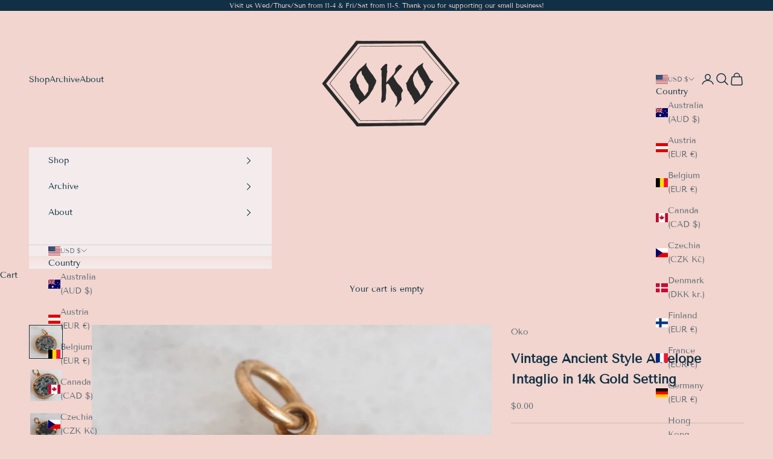

--- FILE ---
content_type: text/html; charset=utf-8
request_url: https://okoportland.com/products/vintage-ancient-style-antelope-intaglio-in-14k-gold-setting
body_size: 24109
content:
<!doctype html>
<html class="no-js" lang="en" dir="ltr">
  <head><meta name="facebook-domain-verification" content="ptjdue5e89pnip7cb6bfnl2tduk8r3" />
    <meta charset="utf-8">
    <meta name="viewport" content="width=device-width, initial-scale=1.0, height=device-height, minimum-scale=1.0, maximum-scale=5.0">

    <title>Vintage Ancient Style Antelope Intaglio in 14k Gold Setting</title><meta name="description" content="A lively antelope has carved into this stone ancient-style intaglio pendant, surrounded by stylized gestural plant-life. The graceful creature spans the entirety of the stone face, which is sleek and slate grey, save for the carved recesses which visually stand out with chalky foggy tones. A thick halo of 14k gold surr"><link rel="canonical" href="https://okoportland.com/products/vintage-ancient-style-antelope-intaglio-in-14k-gold-setting"><link rel="shortcut icon" href="//okoportland.com/cdn/shop/files/OKO_EYE_1A_121622.png?v=1684349083&width=96">
      <link rel="apple-touch-icon" href="//okoportland.com/cdn/shop/files/OKO_EYE_1A_121622.png?v=1684349083&width=180"><link rel="preconnect" href="https://fonts.shopifycdn.com" crossorigin>
    <link rel="dns-prefetch" href="https://productreviews.shopifycdn.com"><link rel="preload" href="//okoportland.com/cdn/fonts/tenor_sans/tenorsans_n4.966071a72c28462a9256039d3e3dc5b0cf314f65.woff2" as="font" type="font/woff2" crossorigin><link rel="preload" href="//okoportland.com/cdn/fonts/tenor_sans/tenorsans_n4.966071a72c28462a9256039d3e3dc5b0cf314f65.woff2" as="font" type="font/woff2" crossorigin><meta property="og:type" content="product">
  <meta property="og:title" content="Vintage Ancient Style Antelope Intaglio in 14k Gold Setting">
  <meta property="product:price:amount" content="0.00">
  <meta property="product:price:currency" content="USD"><meta property="og:image" content="http://okoportland.com/cdn/shop/files/Vintage_Ancient_Style_Antelope_Intaglio_in_14k_Gold_Setting.jpg?v=1689957933&width=2048">
  <meta property="og:image:secure_url" content="https://okoportland.com/cdn/shop/files/Vintage_Ancient_Style_Antelope_Intaglio_in_14k_Gold_Setting.jpg?v=1689957933&width=2048">
  <meta property="og:image:width" content="2458">
  <meta property="og:image:height" content="2458"><meta property="og:description" content="A lively antelope has carved into this stone ancient-style intaglio pendant, surrounded by stylized gestural plant-life. The graceful creature spans the entirety of the stone face, which is sleek and slate grey, save for the carved recesses which visually stand out with chalky foggy tones. A thick halo of 14k gold surr"><meta property="og:url" content="https://okoportland.com/products/vintage-ancient-style-antelope-intaglio-in-14k-gold-setting">
<meta property="og:site_name" content="Oko "><meta name="twitter:card" content="summary"><meta name="twitter:title" content="Vintage Ancient Style Antelope Intaglio in 14k Gold Setting">
  <meta name="twitter:description" content="A lively antelope has carved into this stone ancient-style intaglio pendant, surrounded by stylized gestural plant-life. The graceful creature spans the entirety of the stone face, which is sleek and slate grey, save for the carved recesses which visually stand out with chalky foggy tones. A thick halo of 14k gold surrounds the stone, with four hefty prongs hugging both sides of the corners. A hearty jump ring is ready to suspend this striking pendant from any array of chains.-Tests as 14k-3.4 grams-1” tall (including bail)-5/8” wide-Interior diameter of jump ring is 3.8mm wide-Chain sold separately  "><meta name="twitter:image" content="https://okoportland.com/cdn/shop/files/Vintage_Ancient_Style_Antelope_Intaglio_in_14k_Gold_Setting.jpg?crop=center&height=1200&v=1689957933&width=1200">
  <meta name="twitter:image:alt" content="">
  <script async crossorigin fetchpriority="high" src="/cdn/shopifycloud/importmap-polyfill/es-modules-shim.2.4.0.js"></script>
<script type="application/ld+json">
  {
    "@context": "https://schema.org",
    "@type": "Product",
    "productID": 8460582420801,
    "offers": [{
          "@type": "Offer",
          "name": "Vintage Ancient Style Antelope Intaglio in 14k Gold Setting",
          "availability":"https://schema.org/OutOfStock",
          "price": 0.0,
          "priceCurrency": "USD",
          "priceValidUntil": "2026-02-06","hasMerchantReturnPolicy": {
              "merchantReturnLink": "https:\/\/okoportland.com\/policies\/refund-policy"
            },"shippingDetails": {
              "shippingSettingsLink": "https:\/\/okoportland.com\/policies\/shipping-policy"
            },"url": "https://okoportland.com/products/vintage-ancient-style-antelope-intaglio-in-14k-gold-setting?variant=45720553881921"
        }
],"brand": {
      "@type": "Brand",
      "name": "Oko"
    },
    "name": "Vintage Ancient Style Antelope Intaglio in 14k Gold Setting",
    "description": "A lively antelope has carved into this stone ancient-style intaglio pendant, surrounded by stylized gestural plant-life. The graceful creature spans the entirety of the stone face, which is sleek and slate grey, save for the carved recesses which visually stand out with chalky foggy tones. A thick halo of 14k gold surrounds the stone, with four hefty prongs hugging both sides of the corners. A hearty jump ring is ready to suspend this striking pendant from any array of chains.-Tests as 14k-3.4 grams-1” tall (including bail)-5\/8” wide-Interior diameter of jump ring is 3.8mm wide-Chain sold separately  ",
    "category": "Charms, Pendants",
    "url": "https://okoportland.com/products/vintage-ancient-style-antelope-intaglio-in-14k-gold-setting",
    "sku": "","weight": {
      "@type": "QuantitativeValue",
      "unitCode": "lb",
      "value": 0.25
      },"image": {
      "@type": "ImageObject",
      "url": "https://okoportland.com/cdn/shop/files/Vintage_Ancient_Style_Antelope_Intaglio_in_14k_Gold_Setting.jpg?v=1689957933&width=1024",
      "image": "https://okoportland.com/cdn/shop/files/Vintage_Ancient_Style_Antelope_Intaglio_in_14k_Gold_Setting.jpg?v=1689957933&width=1024",
      "name": "",
      "width": "1024",
      "height": "1024"
    }
  }
  </script>



  <script type="application/ld+json">
  {
    "@context": "https://schema.org",
    "@type": "BreadcrumbList",
  "itemListElement": [{
      "@type": "ListItem",
      "position": 1,
      "name": "Home",
      "item": "https://okoportland.com"
    },{
          "@type": "ListItem",
          "position": 2,
          "name": "Vintage Ancient Style Antelope Intaglio in 14k Gold Setting",
          "item": "https://okoportland.com/products/vintage-ancient-style-antelope-intaglio-in-14k-gold-setting"
        }]
  }
  </script>

<style>/* Typography (heading) */
  @font-face {
  font-family: "Tenor Sans";
  font-weight: 400;
  font-style: normal;
  font-display: fallback;
  src: url("//okoportland.com/cdn/fonts/tenor_sans/tenorsans_n4.966071a72c28462a9256039d3e3dc5b0cf314f65.woff2") format("woff2"),
       url("//okoportland.com/cdn/fonts/tenor_sans/tenorsans_n4.2282841d948f9649ba5c3cad6ea46df268141820.woff") format("woff");
}

/* Typography (body) */
  @font-face {
  font-family: "Tenor Sans";
  font-weight: 400;
  font-style: normal;
  font-display: fallback;
  src: url("//okoportland.com/cdn/fonts/tenor_sans/tenorsans_n4.966071a72c28462a9256039d3e3dc5b0cf314f65.woff2") format("woff2"),
       url("//okoportland.com/cdn/fonts/tenor_sans/tenorsans_n4.2282841d948f9649ba5c3cad6ea46df268141820.woff") format("woff");
}

:root {
    /* Container */
    --container-max-width: 100%;
    --container-xxs-max-width: 27.5rem; /* 440px */
    --container-xs-max-width: 42.5rem; /* 680px */
    --container-sm-max-width: 61.25rem; /* 980px */
    --container-md-max-width: 71.875rem; /* 1150px */
    --container-lg-max-width: 78.75rem; /* 1260px */
    --container-xl-max-width: 85rem; /* 1360px */
    --container-gutter: 1.25rem;

    --section-with-border-vertical-spacing: 2rem;
    --section-with-border-vertical-spacing-tight:2rem;
    --section-without-border-vertical-spacing:2.5rem;
    --section-without-border-vertical-spacing-tight:2rem;

    --section-stack-gap:2.25rem;
    --section-stack-gap-tight: 2.25rem;

    /* Form settings */
    --form-gap: 1.25rem; /* Gap between fieldset and submit button */
    --fieldset-gap: 1rem; /* Gap between each form input within a fieldset */
    --form-control-gap: 0.625rem; /* Gap between input and label (ignored for floating label) */
    --checkbox-control-gap: 0.75rem; /* Horizontal gap between checkbox and its associated label */
    --input-padding-block: 0.65rem; /* Vertical padding for input, textarea and native select */
    --input-padding-inline: 0.8rem; /* Horizontal padding for input, textarea and native select */
    --checkbox-size: 0.875rem; /* Size (width and height) for checkbox */

    /* Other sizes */
    --sticky-area-height: calc(var(--announcement-bar-is-sticky, 0) * var(--announcement-bar-height, 0px) + var(--header-is-sticky, 0) * var(--header-height, 0px));

    /* RTL support */
    --transform-logical-flip: 1;
    --transform-origin-start: left;
    --transform-origin-end: right;

    /**
     * ---------------------------------------------------------------------
     * TYPOGRAPHY
     * ---------------------------------------------------------------------
     */

    /* Font properties */
    --heading-font-family: "Tenor Sans", sans-serif;
    --heading-font-weight: 400;
    --heading-font-style: normal;
    --heading-text-transform: uppercase;
    --heading-letter-spacing: 0.18em;
    --text-font-family: "Tenor Sans", sans-serif;
    --text-font-weight: 400;
    --text-font-style: normal;
    --text-letter-spacing: 0.0em;
    --button-font: var(--text-font-style) var(--text-font-weight) var(--text-sm) / 1.65 var(--text-font-family);
    --button-text-transform: uppercase;
    --button-letter-spacing: 0.18em;

    /* Font sizes */--text-heading-size-factor: 1;
    --text-h1: max(0.6875rem, clamp(1.375rem, 1.146341463414634rem + 0.975609756097561vw, 2rem) * var(--text-heading-size-factor));
    --text-h2: max(0.6875rem, clamp(1.25rem, 1.0670731707317074rem + 0.7804878048780488vw, 1.75rem) * var(--text-heading-size-factor));
    --text-h3: max(0.6875rem, clamp(1.125rem, 1.0335365853658536rem + 0.3902439024390244vw, 1.375rem) * var(--text-heading-size-factor));
    --text-h4: max(0.6875rem, clamp(1rem, 0.9542682926829268rem + 0.1951219512195122vw, 1.125rem) * var(--text-heading-size-factor));
    --text-h5: calc(0.875rem * var(--text-heading-size-factor));
    --text-h6: calc(0.75rem * var(--text-heading-size-factor));

    --text-xs: 0.75rem;
    --text-sm: 0.8125rem;
    --text-base: 0.875rem;
    --text-lg: 1.0rem;
    --text-xl: 1.125rem;

    /**
     * ---------------------------------------------------------------------
     * COLORS
     * ---------------------------------------------------------------------
     */

    /* Color settings */--accent: 242 236 235;
    --text-primary: 17 48 69;
    --background-primary: 241 213 206;
    --background-secondary: 242 236 235;
    --border-color: 207 188 185;
    --page-overlay: 0 0 0 / 0.4;

    /* Button colors */
    --button-background-primary: 242 236 235;
    --button-text-primary: 17 48 69;

    /* Status colors */
    --success-background: 208 216 204;
    --success-text: 31 70 10;
    --warning-background: 250 241 228;
    --warning-text: 217 140 33;
    --error-background: 244 220 220;
    --error-text: 210 108 108;

    /* Product colors */
    --on-sale-text: 210 108 108;
    --on-sale-badge-background: 210 108 108;
    --on-sale-badge-text: 255 255 255;
    --sold-out-badge-background: 24 70 102;
    --sold-out-badge-text: 255 255 255;
    --custom-badge-background: 23 115 176;
    --custom-badge-text: 255 255 255;
    --star-color: 228 176 46;

    /* Header colors */--header-background: 241 213 206;
    --header-text: 17 48 69;
    --header-border-color: 207 188 185;

    /* Footer colors */--footer-background: 17 48 69;
    --footer-text: 242 236 235;
    --footer-border-color: 51 76 94;

    /* Modal colors */--modal-background: 244 236 236;
    --modal-text: 17 48 69;
    --modal-border-color: 210 208 211;

    /* Drawer colors (reuse the same as modal) */
    --drawer-background: 244 236 236;
    --drawer-text: 17 48 69;
    --drawer-border-color: 210 208 211;

    /* Popover background (uses the primary background) */
    --popover-background: 242 236 235;
    --popover-text: 17 48 69;
    --popover-border-color: 207 188 185;

    /* Rounded variables (used for border radius) */
    --rounded-full: 9999px;
    --button-border-radius: 0.0rem;
    --input-border-radius: 0.0rem;

    /* Box shadow */
    --shadow-sm: 0 2px 8px rgb(0 0 0 / 0.05);
    --shadow: 0 5px 15px rgb(0 0 0 / 0.05);
    --shadow-md: 0 5px 30px rgb(0 0 0 / 0.05);
    --shadow-block: px px px rgb(var(--text-primary) / 0.0);

    /**
     * ---------------------------------------------------------------------
     * OTHER
     * ---------------------------------------------------------------------
     */

    --checkmark-svg-url: url(//okoportland.com/cdn/shop/t/28/assets/checkmark.svg?v=1957170815329409101689536042);
    --cursor-zoom-in-svg-url: url(//okoportland.com/cdn/shop/t/28/assets/cursor-zoom-in.svg?v=123123130797937015771689714141);
  }

  [dir="rtl"]:root {
    /* RTL support */
    --transform-logical-flip: -1;
    --transform-origin-start: right;
    --transform-origin-end: left;
  }

  @media screen and (min-width: 700px) {
    :root {
      /* Typography (font size) */
      --text-xs: 0.75rem;
      --text-sm: 0.8125rem;
      --text-base: 0.875rem;
      --text-lg: 1.0rem;
      --text-xl: 1.25rem;

      /* Spacing settings */
      --container-gutter: 2rem;
    }
  }

  @media screen and (min-width: 1000px) {
    :root {
      /* Spacing settings */
      --container-gutter: 3rem;

      --section-with-border-vertical-spacing: 3rem;
      --section-with-border-vertical-spacing-tight: 3rem;
      --section-without-border-vertical-spacing: 3.5rem;
      --section-without-border-vertical-spacing-tight: 3rem;

      --section-stack-gap:2.25rem;
      --section-stack-gap-tight:2.25rem;
    }
  }
</style><script>
  document.documentElement.classList.replace('no-js', 'js');

  // This allows to expose several variables to the global scope, to be used in scripts
  window.themeVariables = {
    settings: {
      showPageTransition: false,
      pageType: "product",
      moneyFormat: "${{amount}}",
      moneyWithCurrencyFormat: "${{amount}} USD",
      currencyCodeEnabled: false,
      cartType: "drawer"
    },

    strings: {
      addToCartButton: "Add to cart",
      soldOutButton: "Sold out",
      preOrderButton: "Pre-order",
      unavailableButton: "Unavailable",
      addedToCart: "Added to your cart!",
      closeGallery: "Close gallery",
      zoomGallery: "Zoom picture",
      errorGallery: "Image cannot be loaded",
      soldOutBadge: "Sold out",
      discountBadge: "SALE",
      sku: "SKU:",
      shippingEstimatorNoResults: "Sorry, we do not ship to your address.",
      shippingEstimatorOneResult: "There is one shipping rate for your address:",
      shippingEstimatorMultipleResults: "There are several shipping rates for your address:",
      shippingEstimatorError: "One or more error occurred while retrieving shipping rates:",
      next: "Next",
      previous: "Previous"
    },

    mediaQueries: {
      'sm': 'screen and (min-width: 700px)',
      'md': 'screen and (min-width: 1000px)',
      'lg': 'screen and (min-width: 1150px)',
      'xl': 'screen and (min-width: 1400px)',
      '2xl': 'screen and (min-width: 1600px)',
      'sm-max': 'screen and (max-width: 699px)',
      'md-max': 'screen and (max-width: 999px)',
      'lg-max': 'screen and (max-width: 1149px)',
      'xl-max': 'screen and (max-width: 1399px)',
      '2xl-max': 'screen and (max-width: 1599px)',
      'motion-safe': '(prefers-reduced-motion: no-preference)',
      'motion-reduce': '(prefers-reduced-motion: reduce)',
      'supports-hover': 'screen and (pointer: fine)',
      'supports-touch': 'screen and (hover: none)'
    }
  };</script><script async src="//okoportland.com/cdn/shop/t/28/assets/es-module-shims.min.js?v=159057027972611436811689193537"></script>

    <script type="importmap">{
        "imports": {
          "vendor": "//okoportland.com/cdn/shop/t/28/assets/vendor.min.js?v=47076452047713238631689193537",
          "theme": "//okoportland.com/cdn/shop/t/28/assets/theme.js?v=89963661938119220071689193537",
          "photoswipe": "//okoportland.com/cdn/shop/t/28/assets/photoswipe.min.js?v=96595610301167188461689193537"
        }
      }
    </script>

    <script type="module" src="//okoportland.com/cdn/shop/t/28/assets/vendor.min.js?v=47076452047713238631689193537"></script>
    <script type="module" src="//okoportland.com/cdn/shop/t/28/assets/theme.js?v=89963661938119220071689193537"></script>

    <script>window.performance && window.performance.mark && window.performance.mark('shopify.content_for_header.start');</script><meta name="facebook-domain-verification" content="ptjdue5e89pnip7cb6bfnl2tduk8r3">
<meta id="shopify-digital-wallet" name="shopify-digital-wallet" content="/75360141633/digital_wallets/dialog">
<meta name="shopify-checkout-api-token" content="5b600c154a90b4786dc35a4f38f2e36d">
<meta id="in-context-paypal-metadata" data-shop-id="75360141633" data-venmo-supported="false" data-environment="production" data-locale="en_US" data-paypal-v4="true" data-currency="USD">
<link rel="alternate" type="application/json+oembed" href="https://okoportland.com/products/vintage-ancient-style-antelope-intaglio-in-14k-gold-setting.oembed">
<script async="async" src="/checkouts/internal/preloads.js?locale=en-US"></script>
<link rel="preconnect" href="https://shop.app" crossorigin="anonymous">
<script async="async" src="https://shop.app/checkouts/internal/preloads.js?locale=en-US&shop_id=75360141633" crossorigin="anonymous"></script>
<script id="apple-pay-shop-capabilities" type="application/json">{"shopId":75360141633,"countryCode":"US","currencyCode":"USD","merchantCapabilities":["supports3DS"],"merchantId":"gid:\/\/shopify\/Shop\/75360141633","merchantName":"Oko ","requiredBillingContactFields":["postalAddress","email"],"requiredShippingContactFields":["postalAddress","email"],"shippingType":"shipping","supportedNetworks":["visa","masterCard","amex","discover","elo","jcb"],"total":{"type":"pending","label":"Oko ","amount":"1.00"},"shopifyPaymentsEnabled":true,"supportsSubscriptions":true}</script>
<script id="shopify-features" type="application/json">{"accessToken":"5b600c154a90b4786dc35a4f38f2e36d","betas":["rich-media-storefront-analytics"],"domain":"okoportland.com","predictiveSearch":true,"shopId":75360141633,"locale":"en"}</script>
<script>var Shopify = Shopify || {};
Shopify.shop = "okoportland.myshopify.com";
Shopify.locale = "en";
Shopify.currency = {"active":"USD","rate":"1.0"};
Shopify.country = "US";
Shopify.theme = {"name":"Prestige","id":154865959233,"schema_name":"Prestige","schema_version":"7.3.3","theme_store_id":855,"role":"main"};
Shopify.theme.handle = "null";
Shopify.theme.style = {"id":null,"handle":null};
Shopify.cdnHost = "okoportland.com/cdn";
Shopify.routes = Shopify.routes || {};
Shopify.routes.root = "/";</script>
<script type="module">!function(o){(o.Shopify=o.Shopify||{}).modules=!0}(window);</script>
<script>!function(o){function n(){var o=[];function n(){o.push(Array.prototype.slice.apply(arguments))}return n.q=o,n}var t=o.Shopify=o.Shopify||{};t.loadFeatures=n(),t.autoloadFeatures=n()}(window);</script>
<script>
  window.ShopifyPay = window.ShopifyPay || {};
  window.ShopifyPay.apiHost = "shop.app\/pay";
  window.ShopifyPay.redirectState = null;
</script>
<script id="shop-js-analytics" type="application/json">{"pageType":"product"}</script>
<script defer="defer" async type="module" src="//okoportland.com/cdn/shopifycloud/shop-js/modules/v2/client.init-shop-cart-sync_BT-GjEfc.en.esm.js"></script>
<script defer="defer" async type="module" src="//okoportland.com/cdn/shopifycloud/shop-js/modules/v2/chunk.common_D58fp_Oc.esm.js"></script>
<script defer="defer" async type="module" src="//okoportland.com/cdn/shopifycloud/shop-js/modules/v2/chunk.modal_xMitdFEc.esm.js"></script>
<script type="module">
  await import("//okoportland.com/cdn/shopifycloud/shop-js/modules/v2/client.init-shop-cart-sync_BT-GjEfc.en.esm.js");
await import("//okoportland.com/cdn/shopifycloud/shop-js/modules/v2/chunk.common_D58fp_Oc.esm.js");
await import("//okoportland.com/cdn/shopifycloud/shop-js/modules/v2/chunk.modal_xMitdFEc.esm.js");

  window.Shopify.SignInWithShop?.initShopCartSync?.({"fedCMEnabled":true,"windoidEnabled":true});

</script>
<script defer="defer" async type="module" src="//okoportland.com/cdn/shopifycloud/shop-js/modules/v2/client.payment-terms_Ci9AEqFq.en.esm.js"></script>
<script defer="defer" async type="module" src="//okoportland.com/cdn/shopifycloud/shop-js/modules/v2/chunk.common_D58fp_Oc.esm.js"></script>
<script defer="defer" async type="module" src="//okoportland.com/cdn/shopifycloud/shop-js/modules/v2/chunk.modal_xMitdFEc.esm.js"></script>
<script type="module">
  await import("//okoportland.com/cdn/shopifycloud/shop-js/modules/v2/client.payment-terms_Ci9AEqFq.en.esm.js");
await import("//okoportland.com/cdn/shopifycloud/shop-js/modules/v2/chunk.common_D58fp_Oc.esm.js");
await import("//okoportland.com/cdn/shopifycloud/shop-js/modules/v2/chunk.modal_xMitdFEc.esm.js");

  
</script>
<script>
  window.Shopify = window.Shopify || {};
  if (!window.Shopify.featureAssets) window.Shopify.featureAssets = {};
  window.Shopify.featureAssets['shop-js'] = {"shop-cart-sync":["modules/v2/client.shop-cart-sync_DZOKe7Ll.en.esm.js","modules/v2/chunk.common_D58fp_Oc.esm.js","modules/v2/chunk.modal_xMitdFEc.esm.js"],"init-fed-cm":["modules/v2/client.init-fed-cm_B6oLuCjv.en.esm.js","modules/v2/chunk.common_D58fp_Oc.esm.js","modules/v2/chunk.modal_xMitdFEc.esm.js"],"shop-cash-offers":["modules/v2/client.shop-cash-offers_D2sdYoxE.en.esm.js","modules/v2/chunk.common_D58fp_Oc.esm.js","modules/v2/chunk.modal_xMitdFEc.esm.js"],"shop-login-button":["modules/v2/client.shop-login-button_QeVjl5Y3.en.esm.js","modules/v2/chunk.common_D58fp_Oc.esm.js","modules/v2/chunk.modal_xMitdFEc.esm.js"],"pay-button":["modules/v2/client.pay-button_DXTOsIq6.en.esm.js","modules/v2/chunk.common_D58fp_Oc.esm.js","modules/v2/chunk.modal_xMitdFEc.esm.js"],"shop-button":["modules/v2/client.shop-button_DQZHx9pm.en.esm.js","modules/v2/chunk.common_D58fp_Oc.esm.js","modules/v2/chunk.modal_xMitdFEc.esm.js"],"avatar":["modules/v2/client.avatar_BTnouDA3.en.esm.js"],"init-windoid":["modules/v2/client.init-windoid_CR1B-cfM.en.esm.js","modules/v2/chunk.common_D58fp_Oc.esm.js","modules/v2/chunk.modal_xMitdFEc.esm.js"],"init-shop-for-new-customer-accounts":["modules/v2/client.init-shop-for-new-customer-accounts_C_vY_xzh.en.esm.js","modules/v2/client.shop-login-button_QeVjl5Y3.en.esm.js","modules/v2/chunk.common_D58fp_Oc.esm.js","modules/v2/chunk.modal_xMitdFEc.esm.js"],"init-shop-email-lookup-coordinator":["modules/v2/client.init-shop-email-lookup-coordinator_BI7n9ZSv.en.esm.js","modules/v2/chunk.common_D58fp_Oc.esm.js","modules/v2/chunk.modal_xMitdFEc.esm.js"],"init-shop-cart-sync":["modules/v2/client.init-shop-cart-sync_BT-GjEfc.en.esm.js","modules/v2/chunk.common_D58fp_Oc.esm.js","modules/v2/chunk.modal_xMitdFEc.esm.js"],"shop-toast-manager":["modules/v2/client.shop-toast-manager_DiYdP3xc.en.esm.js","modules/v2/chunk.common_D58fp_Oc.esm.js","modules/v2/chunk.modal_xMitdFEc.esm.js"],"init-customer-accounts":["modules/v2/client.init-customer-accounts_D9ZNqS-Q.en.esm.js","modules/v2/client.shop-login-button_QeVjl5Y3.en.esm.js","modules/v2/chunk.common_D58fp_Oc.esm.js","modules/v2/chunk.modal_xMitdFEc.esm.js"],"init-customer-accounts-sign-up":["modules/v2/client.init-customer-accounts-sign-up_iGw4briv.en.esm.js","modules/v2/client.shop-login-button_QeVjl5Y3.en.esm.js","modules/v2/chunk.common_D58fp_Oc.esm.js","modules/v2/chunk.modal_xMitdFEc.esm.js"],"shop-follow-button":["modules/v2/client.shop-follow-button_CqMgW2wH.en.esm.js","modules/v2/chunk.common_D58fp_Oc.esm.js","modules/v2/chunk.modal_xMitdFEc.esm.js"],"checkout-modal":["modules/v2/client.checkout-modal_xHeaAweL.en.esm.js","modules/v2/chunk.common_D58fp_Oc.esm.js","modules/v2/chunk.modal_xMitdFEc.esm.js"],"shop-login":["modules/v2/client.shop-login_D91U-Q7h.en.esm.js","modules/v2/chunk.common_D58fp_Oc.esm.js","modules/v2/chunk.modal_xMitdFEc.esm.js"],"lead-capture":["modules/v2/client.lead-capture_BJmE1dJe.en.esm.js","modules/v2/chunk.common_D58fp_Oc.esm.js","modules/v2/chunk.modal_xMitdFEc.esm.js"],"payment-terms":["modules/v2/client.payment-terms_Ci9AEqFq.en.esm.js","modules/v2/chunk.common_D58fp_Oc.esm.js","modules/v2/chunk.modal_xMitdFEc.esm.js"]};
</script>
<script>(function() {
  var isLoaded = false;
  function asyncLoad() {
    if (isLoaded) return;
    isLoaded = true;
    var urls = ["https:\/\/cdn.nfcube.com\/instafeed-bf5c79d51f36db1c793322cfccb8d548.js?shop=okoportland.myshopify.com"];
    for (var i = 0; i < urls.length; i++) {
      var s = document.createElement('script');
      s.type = 'text/javascript';
      s.async = true;
      s.src = urls[i];
      var x = document.getElementsByTagName('script')[0];
      x.parentNode.insertBefore(s, x);
    }
  };
  if(window.attachEvent) {
    window.attachEvent('onload', asyncLoad);
  } else {
    window.addEventListener('load', asyncLoad, false);
  }
})();</script>
<script id="__st">var __st={"a":75360141633,"offset":-28800,"reqid":"524d3c11-e7ed-40df-b2fe-694c3f3aef3b-1769502002","pageurl":"okoportland.com\/products\/vintage-ancient-style-antelope-intaglio-in-14k-gold-setting","u":"a726d7d2ee62","p":"product","rtyp":"product","rid":8460582420801};</script>
<script>window.ShopifyPaypalV4VisibilityTracking = true;</script>
<script id="captcha-bootstrap">!function(){'use strict';const t='contact',e='account',n='new_comment',o=[[t,t],['blogs',n],['comments',n],[t,'customer']],c=[[e,'customer_login'],[e,'guest_login'],[e,'recover_customer_password'],[e,'create_customer']],r=t=>t.map((([t,e])=>`form[action*='/${t}']:not([data-nocaptcha='true']) input[name='form_type'][value='${e}']`)).join(','),a=t=>()=>t?[...document.querySelectorAll(t)].map((t=>t.form)):[];function s(){const t=[...o],e=r(t);return a(e)}const i='password',u='form_key',d=['recaptcha-v3-token','g-recaptcha-response','h-captcha-response',i],f=()=>{try{return window.sessionStorage}catch{return}},m='__shopify_v',_=t=>t.elements[u];function p(t,e,n=!1){try{const o=window.sessionStorage,c=JSON.parse(o.getItem(e)),{data:r}=function(t){const{data:e,action:n}=t;return t[m]||n?{data:e,action:n}:{data:t,action:n}}(c);for(const[e,n]of Object.entries(r))t.elements[e]&&(t.elements[e].value=n);n&&o.removeItem(e)}catch(o){console.error('form repopulation failed',{error:o})}}const l='form_type',E='cptcha';function T(t){t.dataset[E]=!0}const w=window,h=w.document,L='Shopify',v='ce_forms',y='captcha';let A=!1;((t,e)=>{const n=(g='f06e6c50-85a8-45c8-87d0-21a2b65856fe',I='https://cdn.shopify.com/shopifycloud/storefront-forms-hcaptcha/ce_storefront_forms_captcha_hcaptcha.v1.5.2.iife.js',D={infoText:'Protected by hCaptcha',privacyText:'Privacy',termsText:'Terms'},(t,e,n)=>{const o=w[L][v],c=o.bindForm;if(c)return c(t,g,e,D).then(n);var r;o.q.push([[t,g,e,D],n]),r=I,A||(h.body.append(Object.assign(h.createElement('script'),{id:'captcha-provider',async:!0,src:r})),A=!0)});var g,I,D;w[L]=w[L]||{},w[L][v]=w[L][v]||{},w[L][v].q=[],w[L][y]=w[L][y]||{},w[L][y].protect=function(t,e){n(t,void 0,e),T(t)},Object.freeze(w[L][y]),function(t,e,n,w,h,L){const[v,y,A,g]=function(t,e,n){const i=e?o:[],u=t?c:[],d=[...i,...u],f=r(d),m=r(i),_=r(d.filter((([t,e])=>n.includes(e))));return[a(f),a(m),a(_),s()]}(w,h,L),I=t=>{const e=t.target;return e instanceof HTMLFormElement?e:e&&e.form},D=t=>v().includes(t);t.addEventListener('submit',(t=>{const e=I(t);if(!e)return;const n=D(e)&&!e.dataset.hcaptchaBound&&!e.dataset.recaptchaBound,o=_(e),c=g().includes(e)&&(!o||!o.value);(n||c)&&t.preventDefault(),c&&!n&&(function(t){try{if(!f())return;!function(t){const e=f();if(!e)return;const n=_(t);if(!n)return;const o=n.value;o&&e.removeItem(o)}(t);const e=Array.from(Array(32),(()=>Math.random().toString(36)[2])).join('');!function(t,e){_(t)||t.append(Object.assign(document.createElement('input'),{type:'hidden',name:u})),t.elements[u].value=e}(t,e),function(t,e){const n=f();if(!n)return;const o=[...t.querySelectorAll(`input[type='${i}']`)].map((({name:t})=>t)),c=[...d,...o],r={};for(const[a,s]of new FormData(t).entries())c.includes(a)||(r[a]=s);n.setItem(e,JSON.stringify({[m]:1,action:t.action,data:r}))}(t,e)}catch(e){console.error('failed to persist form',e)}}(e),e.submit())}));const S=(t,e)=>{t&&!t.dataset[E]&&(n(t,e.some((e=>e===t))),T(t))};for(const o of['focusin','change'])t.addEventListener(o,(t=>{const e=I(t);D(e)&&S(e,y())}));const B=e.get('form_key'),M=e.get(l),P=B&&M;t.addEventListener('DOMContentLoaded',(()=>{const t=y();if(P)for(const e of t)e.elements[l].value===M&&p(e,B);[...new Set([...A(),...v().filter((t=>'true'===t.dataset.shopifyCaptcha))])].forEach((e=>S(e,t)))}))}(h,new URLSearchParams(w.location.search),n,t,e,['guest_login'])})(!0,!0)}();</script>
<script integrity="sha256-4kQ18oKyAcykRKYeNunJcIwy7WH5gtpwJnB7kiuLZ1E=" data-source-attribution="shopify.loadfeatures" defer="defer" src="//okoportland.com/cdn/shopifycloud/storefront/assets/storefront/load_feature-a0a9edcb.js" crossorigin="anonymous"></script>
<script crossorigin="anonymous" defer="defer" src="//okoportland.com/cdn/shopifycloud/storefront/assets/shopify_pay/storefront-65b4c6d7.js?v=20250812"></script>
<script data-source-attribution="shopify.dynamic_checkout.dynamic.init">var Shopify=Shopify||{};Shopify.PaymentButton=Shopify.PaymentButton||{isStorefrontPortableWallets:!0,init:function(){window.Shopify.PaymentButton.init=function(){};var t=document.createElement("script");t.src="https://okoportland.com/cdn/shopifycloud/portable-wallets/latest/portable-wallets.en.js",t.type="module",document.head.appendChild(t)}};
</script>
<script data-source-attribution="shopify.dynamic_checkout.buyer_consent">
  function portableWalletsHideBuyerConsent(e){var t=document.getElementById("shopify-buyer-consent"),n=document.getElementById("shopify-subscription-policy-button");t&&n&&(t.classList.add("hidden"),t.setAttribute("aria-hidden","true"),n.removeEventListener("click",e))}function portableWalletsShowBuyerConsent(e){var t=document.getElementById("shopify-buyer-consent"),n=document.getElementById("shopify-subscription-policy-button");t&&n&&(t.classList.remove("hidden"),t.removeAttribute("aria-hidden"),n.addEventListener("click",e))}window.Shopify?.PaymentButton&&(window.Shopify.PaymentButton.hideBuyerConsent=portableWalletsHideBuyerConsent,window.Shopify.PaymentButton.showBuyerConsent=portableWalletsShowBuyerConsent);
</script>
<script>
  function portableWalletsCleanup(e){e&&e.src&&console.error("Failed to load portable wallets script "+e.src);var t=document.querySelectorAll("shopify-accelerated-checkout .shopify-payment-button__skeleton, shopify-accelerated-checkout-cart .wallet-cart-button__skeleton"),e=document.getElementById("shopify-buyer-consent");for(let e=0;e<t.length;e++)t[e].remove();e&&e.remove()}function portableWalletsNotLoadedAsModule(e){e instanceof ErrorEvent&&"string"==typeof e.message&&e.message.includes("import.meta")&&"string"==typeof e.filename&&e.filename.includes("portable-wallets")&&(window.removeEventListener("error",portableWalletsNotLoadedAsModule),window.Shopify.PaymentButton.failedToLoad=e,"loading"===document.readyState?document.addEventListener("DOMContentLoaded",window.Shopify.PaymentButton.init):window.Shopify.PaymentButton.init())}window.addEventListener("error",portableWalletsNotLoadedAsModule);
</script>

<script type="module" src="https://okoportland.com/cdn/shopifycloud/portable-wallets/latest/portable-wallets.en.js" onError="portableWalletsCleanup(this)" crossorigin="anonymous"></script>
<script nomodule>
  document.addEventListener("DOMContentLoaded", portableWalletsCleanup);
</script>

<link id="shopify-accelerated-checkout-styles" rel="stylesheet" media="screen" href="https://okoportland.com/cdn/shopifycloud/portable-wallets/latest/accelerated-checkout-backwards-compat.css" crossorigin="anonymous">
<style id="shopify-accelerated-checkout-cart">
        #shopify-buyer-consent {
  margin-top: 1em;
  display: inline-block;
  width: 100%;
}

#shopify-buyer-consent.hidden {
  display: none;
}

#shopify-subscription-policy-button {
  background: none;
  border: none;
  padding: 0;
  text-decoration: underline;
  font-size: inherit;
  cursor: pointer;
}

#shopify-subscription-policy-button::before {
  box-shadow: none;
}

      </style>

<script>window.performance && window.performance.mark && window.performance.mark('shopify.content_for_header.end');</script>
<link href="//okoportland.com/cdn/shop/t/28/assets/theme.css?v=45850028308965385051743290333" rel="stylesheet" type="text/css" media="all" /><link href="https://monorail-edge.shopifysvc.com" rel="dns-prefetch">
<script>(function(){if ("sendBeacon" in navigator && "performance" in window) {try {var session_token_from_headers = performance.getEntriesByType('navigation')[0].serverTiming.find(x => x.name == '_s').description;} catch {var session_token_from_headers = undefined;}var session_cookie_matches = document.cookie.match(/_shopify_s=([^;]*)/);var session_token_from_cookie = session_cookie_matches && session_cookie_matches.length === 2 ? session_cookie_matches[1] : "";var session_token = session_token_from_headers || session_token_from_cookie || "";function handle_abandonment_event(e) {var entries = performance.getEntries().filter(function(entry) {return /monorail-edge.shopifysvc.com/.test(entry.name);});if (!window.abandonment_tracked && entries.length === 0) {window.abandonment_tracked = true;var currentMs = Date.now();var navigation_start = performance.timing.navigationStart;var payload = {shop_id: 75360141633,url: window.location.href,navigation_start,duration: currentMs - navigation_start,session_token,page_type: "product"};window.navigator.sendBeacon("https://monorail-edge.shopifysvc.com/v1/produce", JSON.stringify({schema_id: "online_store_buyer_site_abandonment/1.1",payload: payload,metadata: {event_created_at_ms: currentMs,event_sent_at_ms: currentMs}}));}}window.addEventListener('pagehide', handle_abandonment_event);}}());</script>
<script id="web-pixels-manager-setup">(function e(e,d,r,n,o){if(void 0===o&&(o={}),!Boolean(null===(a=null===(i=window.Shopify)||void 0===i?void 0:i.analytics)||void 0===a?void 0:a.replayQueue)){var i,a;window.Shopify=window.Shopify||{};var t=window.Shopify;t.analytics=t.analytics||{};var s=t.analytics;s.replayQueue=[],s.publish=function(e,d,r){return s.replayQueue.push([e,d,r]),!0};try{self.performance.mark("wpm:start")}catch(e){}var l=function(){var e={modern:/Edge?\/(1{2}[4-9]|1[2-9]\d|[2-9]\d{2}|\d{4,})\.\d+(\.\d+|)|Firefox\/(1{2}[4-9]|1[2-9]\d|[2-9]\d{2}|\d{4,})\.\d+(\.\d+|)|Chrom(ium|e)\/(9{2}|\d{3,})\.\d+(\.\d+|)|(Maci|X1{2}).+ Version\/(15\.\d+|(1[6-9]|[2-9]\d|\d{3,})\.\d+)([,.]\d+|)( \(\w+\)|)( Mobile\/\w+|) Safari\/|Chrome.+OPR\/(9{2}|\d{3,})\.\d+\.\d+|(CPU[ +]OS|iPhone[ +]OS|CPU[ +]iPhone|CPU IPhone OS|CPU iPad OS)[ +]+(15[._]\d+|(1[6-9]|[2-9]\d|\d{3,})[._]\d+)([._]\d+|)|Android:?[ /-](13[3-9]|1[4-9]\d|[2-9]\d{2}|\d{4,})(\.\d+|)(\.\d+|)|Android.+Firefox\/(13[5-9]|1[4-9]\d|[2-9]\d{2}|\d{4,})\.\d+(\.\d+|)|Android.+Chrom(ium|e)\/(13[3-9]|1[4-9]\d|[2-9]\d{2}|\d{4,})\.\d+(\.\d+|)|SamsungBrowser\/([2-9]\d|\d{3,})\.\d+/,legacy:/Edge?\/(1[6-9]|[2-9]\d|\d{3,})\.\d+(\.\d+|)|Firefox\/(5[4-9]|[6-9]\d|\d{3,})\.\d+(\.\d+|)|Chrom(ium|e)\/(5[1-9]|[6-9]\d|\d{3,})\.\d+(\.\d+|)([\d.]+$|.*Safari\/(?![\d.]+ Edge\/[\d.]+$))|(Maci|X1{2}).+ Version\/(10\.\d+|(1[1-9]|[2-9]\d|\d{3,})\.\d+)([,.]\d+|)( \(\w+\)|)( Mobile\/\w+|) Safari\/|Chrome.+OPR\/(3[89]|[4-9]\d|\d{3,})\.\d+\.\d+|(CPU[ +]OS|iPhone[ +]OS|CPU[ +]iPhone|CPU IPhone OS|CPU iPad OS)[ +]+(10[._]\d+|(1[1-9]|[2-9]\d|\d{3,})[._]\d+)([._]\d+|)|Android:?[ /-](13[3-9]|1[4-9]\d|[2-9]\d{2}|\d{4,})(\.\d+|)(\.\d+|)|Mobile Safari.+OPR\/([89]\d|\d{3,})\.\d+\.\d+|Android.+Firefox\/(13[5-9]|1[4-9]\d|[2-9]\d{2}|\d{4,})\.\d+(\.\d+|)|Android.+Chrom(ium|e)\/(13[3-9]|1[4-9]\d|[2-9]\d{2}|\d{4,})\.\d+(\.\d+|)|Android.+(UC? ?Browser|UCWEB|U3)[ /]?(15\.([5-9]|\d{2,})|(1[6-9]|[2-9]\d|\d{3,})\.\d+)\.\d+|SamsungBrowser\/(5\.\d+|([6-9]|\d{2,})\.\d+)|Android.+MQ{2}Browser\/(14(\.(9|\d{2,})|)|(1[5-9]|[2-9]\d|\d{3,})(\.\d+|))(\.\d+|)|K[Aa][Ii]OS\/(3\.\d+|([4-9]|\d{2,})\.\d+)(\.\d+|)/},d=e.modern,r=e.legacy,n=navigator.userAgent;return n.match(d)?"modern":n.match(r)?"legacy":"unknown"}(),u="modern"===l?"modern":"legacy",c=(null!=n?n:{modern:"",legacy:""})[u],f=function(e){return[e.baseUrl,"/wpm","/b",e.hashVersion,"modern"===e.buildTarget?"m":"l",".js"].join("")}({baseUrl:d,hashVersion:r,buildTarget:u}),m=function(e){var d=e.version,r=e.bundleTarget,n=e.surface,o=e.pageUrl,i=e.monorailEndpoint;return{emit:function(e){var a=e.status,t=e.errorMsg,s=(new Date).getTime(),l=JSON.stringify({metadata:{event_sent_at_ms:s},events:[{schema_id:"web_pixels_manager_load/3.1",payload:{version:d,bundle_target:r,page_url:o,status:a,surface:n,error_msg:t},metadata:{event_created_at_ms:s}}]});if(!i)return console&&console.warn&&console.warn("[Web Pixels Manager] No Monorail endpoint provided, skipping logging."),!1;try{return self.navigator.sendBeacon.bind(self.navigator)(i,l)}catch(e){}var u=new XMLHttpRequest;try{return u.open("POST",i,!0),u.setRequestHeader("Content-Type","text/plain"),u.send(l),!0}catch(e){return console&&console.warn&&console.warn("[Web Pixels Manager] Got an unhandled error while logging to Monorail."),!1}}}}({version:r,bundleTarget:l,surface:e.surface,pageUrl:self.location.href,monorailEndpoint:e.monorailEndpoint});try{o.browserTarget=l,function(e){var d=e.src,r=e.async,n=void 0===r||r,o=e.onload,i=e.onerror,a=e.sri,t=e.scriptDataAttributes,s=void 0===t?{}:t,l=document.createElement("script"),u=document.querySelector("head"),c=document.querySelector("body");if(l.async=n,l.src=d,a&&(l.integrity=a,l.crossOrigin="anonymous"),s)for(var f in s)if(Object.prototype.hasOwnProperty.call(s,f))try{l.dataset[f]=s[f]}catch(e){}if(o&&l.addEventListener("load",o),i&&l.addEventListener("error",i),u)u.appendChild(l);else{if(!c)throw new Error("Did not find a head or body element to append the script");c.appendChild(l)}}({src:f,async:!0,onload:function(){if(!function(){var e,d;return Boolean(null===(d=null===(e=window.Shopify)||void 0===e?void 0:e.analytics)||void 0===d?void 0:d.initialized)}()){var d=window.webPixelsManager.init(e)||void 0;if(d){var r=window.Shopify.analytics;r.replayQueue.forEach((function(e){var r=e[0],n=e[1],o=e[2];d.publishCustomEvent(r,n,o)})),r.replayQueue=[],r.publish=d.publishCustomEvent,r.visitor=d.visitor,r.initialized=!0}}},onerror:function(){return m.emit({status:"failed",errorMsg:"".concat(f," has failed to load")})},sri:function(e){var d=/^sha384-[A-Za-z0-9+/=]+$/;return"string"==typeof e&&d.test(e)}(c)?c:"",scriptDataAttributes:o}),m.emit({status:"loading"})}catch(e){m.emit({status:"failed",errorMsg:(null==e?void 0:e.message)||"Unknown error"})}}})({shopId: 75360141633,storefrontBaseUrl: "https://okoportland.com",extensionsBaseUrl: "https://extensions.shopifycdn.com/cdn/shopifycloud/web-pixels-manager",monorailEndpoint: "https://monorail-edge.shopifysvc.com/unstable/produce_batch",surface: "storefront-renderer",enabledBetaFlags: ["2dca8a86"],webPixelsConfigList: [{"id":"305758529","configuration":"{\"pixel_id\":\"228088256835864\",\"pixel_type\":\"facebook_pixel\",\"metaapp_system_user_token\":\"-\"}","eventPayloadVersion":"v1","runtimeContext":"OPEN","scriptVersion":"ca16bc87fe92b6042fbaa3acc2fbdaa6","type":"APP","apiClientId":2329312,"privacyPurposes":["ANALYTICS","MARKETING","SALE_OF_DATA"],"dataSharingAdjustments":{"protectedCustomerApprovalScopes":["read_customer_address","read_customer_email","read_customer_name","read_customer_personal_data","read_customer_phone"]}},{"id":"shopify-app-pixel","configuration":"{}","eventPayloadVersion":"v1","runtimeContext":"STRICT","scriptVersion":"0450","apiClientId":"shopify-pixel","type":"APP","privacyPurposes":["ANALYTICS","MARKETING"]},{"id":"shopify-custom-pixel","eventPayloadVersion":"v1","runtimeContext":"LAX","scriptVersion":"0450","apiClientId":"shopify-pixel","type":"CUSTOM","privacyPurposes":["ANALYTICS","MARKETING"]}],isMerchantRequest: false,initData: {"shop":{"name":"Oko ","paymentSettings":{"currencyCode":"USD"},"myshopifyDomain":"okoportland.myshopify.com","countryCode":"US","storefrontUrl":"https:\/\/okoportland.com"},"customer":null,"cart":null,"checkout":null,"productVariants":[{"price":{"amount":0.0,"currencyCode":"USD"},"product":{"title":"Vintage Ancient Style Antelope Intaglio in 14k Gold Setting","vendor":"Oko","id":"8460582420801","untranslatedTitle":"Vintage Ancient Style Antelope Intaglio in 14k Gold Setting","url":"\/products\/vintage-ancient-style-antelope-intaglio-in-14k-gold-setting","type":"Charms, Pendants"},"id":"45720553881921","image":{"src":"\/\/okoportland.com\/cdn\/shop\/files\/Vintage_Ancient_Style_Antelope_Intaglio_in_14k_Gold_Setting.jpg?v=1689957933"},"sku":"","title":"Default Title","untranslatedTitle":"Default Title"}],"purchasingCompany":null},},"https://okoportland.com/cdn","fcfee988w5aeb613cpc8e4bc33m6693e112",{"modern":"","legacy":""},{"shopId":"75360141633","storefrontBaseUrl":"https:\/\/okoportland.com","extensionBaseUrl":"https:\/\/extensions.shopifycdn.com\/cdn\/shopifycloud\/web-pixels-manager","surface":"storefront-renderer","enabledBetaFlags":"[\"2dca8a86\"]","isMerchantRequest":"false","hashVersion":"fcfee988w5aeb613cpc8e4bc33m6693e112","publish":"custom","events":"[[\"page_viewed\",{}],[\"product_viewed\",{\"productVariant\":{\"price\":{\"amount\":0.0,\"currencyCode\":\"USD\"},\"product\":{\"title\":\"Vintage Ancient Style Antelope Intaglio in 14k Gold Setting\",\"vendor\":\"Oko\",\"id\":\"8460582420801\",\"untranslatedTitle\":\"Vintage Ancient Style Antelope Intaglio in 14k Gold Setting\",\"url\":\"\/products\/vintage-ancient-style-antelope-intaglio-in-14k-gold-setting\",\"type\":\"Charms, Pendants\"},\"id\":\"45720553881921\",\"image\":{\"src\":\"\/\/okoportland.com\/cdn\/shop\/files\/Vintage_Ancient_Style_Antelope_Intaglio_in_14k_Gold_Setting.jpg?v=1689957933\"},\"sku\":\"\",\"title\":\"Default Title\",\"untranslatedTitle\":\"Default Title\"}}]]"});</script><script>
  window.ShopifyAnalytics = window.ShopifyAnalytics || {};
  window.ShopifyAnalytics.meta = window.ShopifyAnalytics.meta || {};
  window.ShopifyAnalytics.meta.currency = 'USD';
  var meta = {"product":{"id":8460582420801,"gid":"gid:\/\/shopify\/Product\/8460582420801","vendor":"Oko","type":"Charms, Pendants","handle":"vintage-ancient-style-antelope-intaglio-in-14k-gold-setting","variants":[{"id":45720553881921,"price":0,"name":"Vintage Ancient Style Antelope Intaglio in 14k Gold Setting","public_title":null,"sku":""}],"remote":false},"page":{"pageType":"product","resourceType":"product","resourceId":8460582420801,"requestId":"524d3c11-e7ed-40df-b2fe-694c3f3aef3b-1769502002"}};
  for (var attr in meta) {
    window.ShopifyAnalytics.meta[attr] = meta[attr];
  }
</script>
<script class="analytics">
  (function () {
    var customDocumentWrite = function(content) {
      var jquery = null;

      if (window.jQuery) {
        jquery = window.jQuery;
      } else if (window.Checkout && window.Checkout.$) {
        jquery = window.Checkout.$;
      }

      if (jquery) {
        jquery('body').append(content);
      }
    };

    var hasLoggedConversion = function(token) {
      if (token) {
        return document.cookie.indexOf('loggedConversion=' + token) !== -1;
      }
      return false;
    }

    var setCookieIfConversion = function(token) {
      if (token) {
        var twoMonthsFromNow = new Date(Date.now());
        twoMonthsFromNow.setMonth(twoMonthsFromNow.getMonth() + 2);

        document.cookie = 'loggedConversion=' + token + '; expires=' + twoMonthsFromNow;
      }
    }

    var trekkie = window.ShopifyAnalytics.lib = window.trekkie = window.trekkie || [];
    if (trekkie.integrations) {
      return;
    }
    trekkie.methods = [
      'identify',
      'page',
      'ready',
      'track',
      'trackForm',
      'trackLink'
    ];
    trekkie.factory = function(method) {
      return function() {
        var args = Array.prototype.slice.call(arguments);
        args.unshift(method);
        trekkie.push(args);
        return trekkie;
      };
    };
    for (var i = 0; i < trekkie.methods.length; i++) {
      var key = trekkie.methods[i];
      trekkie[key] = trekkie.factory(key);
    }
    trekkie.load = function(config) {
      trekkie.config = config || {};
      trekkie.config.initialDocumentCookie = document.cookie;
      var first = document.getElementsByTagName('script')[0];
      var script = document.createElement('script');
      script.type = 'text/javascript';
      script.onerror = function(e) {
        var scriptFallback = document.createElement('script');
        scriptFallback.type = 'text/javascript';
        scriptFallback.onerror = function(error) {
                var Monorail = {
      produce: function produce(monorailDomain, schemaId, payload) {
        var currentMs = new Date().getTime();
        var event = {
          schema_id: schemaId,
          payload: payload,
          metadata: {
            event_created_at_ms: currentMs,
            event_sent_at_ms: currentMs
          }
        };
        return Monorail.sendRequest("https://" + monorailDomain + "/v1/produce", JSON.stringify(event));
      },
      sendRequest: function sendRequest(endpointUrl, payload) {
        // Try the sendBeacon API
        if (window && window.navigator && typeof window.navigator.sendBeacon === 'function' && typeof window.Blob === 'function' && !Monorail.isIos12()) {
          var blobData = new window.Blob([payload], {
            type: 'text/plain'
          });

          if (window.navigator.sendBeacon(endpointUrl, blobData)) {
            return true;
          } // sendBeacon was not successful

        } // XHR beacon

        var xhr = new XMLHttpRequest();

        try {
          xhr.open('POST', endpointUrl);
          xhr.setRequestHeader('Content-Type', 'text/plain');
          xhr.send(payload);
        } catch (e) {
          console.log(e);
        }

        return false;
      },
      isIos12: function isIos12() {
        return window.navigator.userAgent.lastIndexOf('iPhone; CPU iPhone OS 12_') !== -1 || window.navigator.userAgent.lastIndexOf('iPad; CPU OS 12_') !== -1;
      }
    };
    Monorail.produce('monorail-edge.shopifysvc.com',
      'trekkie_storefront_load_errors/1.1',
      {shop_id: 75360141633,
      theme_id: 154865959233,
      app_name: "storefront",
      context_url: window.location.href,
      source_url: "//okoportland.com/cdn/s/trekkie.storefront.a804e9514e4efded663580eddd6991fcc12b5451.min.js"});

        };
        scriptFallback.async = true;
        scriptFallback.src = '//okoportland.com/cdn/s/trekkie.storefront.a804e9514e4efded663580eddd6991fcc12b5451.min.js';
        first.parentNode.insertBefore(scriptFallback, first);
      };
      script.async = true;
      script.src = '//okoportland.com/cdn/s/trekkie.storefront.a804e9514e4efded663580eddd6991fcc12b5451.min.js';
      first.parentNode.insertBefore(script, first);
    };
    trekkie.load(
      {"Trekkie":{"appName":"storefront","development":false,"defaultAttributes":{"shopId":75360141633,"isMerchantRequest":null,"themeId":154865959233,"themeCityHash":"9890725812565645867","contentLanguage":"en","currency":"USD","eventMetadataId":"91735d00-7ff0-4da0-b131-2f1318dc7f3e"},"isServerSideCookieWritingEnabled":true,"monorailRegion":"shop_domain","enabledBetaFlags":["65f19447"]},"Session Attribution":{},"S2S":{"facebookCapiEnabled":false,"source":"trekkie-storefront-renderer","apiClientId":580111}}
    );

    var loaded = false;
    trekkie.ready(function() {
      if (loaded) return;
      loaded = true;

      window.ShopifyAnalytics.lib = window.trekkie;

      var originalDocumentWrite = document.write;
      document.write = customDocumentWrite;
      try { window.ShopifyAnalytics.merchantGoogleAnalytics.call(this); } catch(error) {};
      document.write = originalDocumentWrite;

      window.ShopifyAnalytics.lib.page(null,{"pageType":"product","resourceType":"product","resourceId":8460582420801,"requestId":"524d3c11-e7ed-40df-b2fe-694c3f3aef3b-1769502002","shopifyEmitted":true});

      var match = window.location.pathname.match(/checkouts\/(.+)\/(thank_you|post_purchase)/)
      var token = match? match[1]: undefined;
      if (!hasLoggedConversion(token)) {
        setCookieIfConversion(token);
        window.ShopifyAnalytics.lib.track("Viewed Product",{"currency":"USD","variantId":45720553881921,"productId":8460582420801,"productGid":"gid:\/\/shopify\/Product\/8460582420801","name":"Vintage Ancient Style Antelope Intaglio in 14k Gold Setting","price":"0.00","sku":"","brand":"Oko","variant":null,"category":"Charms, Pendants","nonInteraction":true,"remote":false},undefined,undefined,{"shopifyEmitted":true});
      window.ShopifyAnalytics.lib.track("monorail:\/\/trekkie_storefront_viewed_product\/1.1",{"currency":"USD","variantId":45720553881921,"productId":8460582420801,"productGid":"gid:\/\/shopify\/Product\/8460582420801","name":"Vintage Ancient Style Antelope Intaglio in 14k Gold Setting","price":"0.00","sku":"","brand":"Oko","variant":null,"category":"Charms, Pendants","nonInteraction":true,"remote":false,"referer":"https:\/\/okoportland.com\/products\/vintage-ancient-style-antelope-intaglio-in-14k-gold-setting"});
      }
    });


        var eventsListenerScript = document.createElement('script');
        eventsListenerScript.async = true;
        eventsListenerScript.src = "//okoportland.com/cdn/shopifycloud/storefront/assets/shop_events_listener-3da45d37.js";
        document.getElementsByTagName('head')[0].appendChild(eventsListenerScript);

})();</script>
<script
  defer
  src="https://okoportland.com/cdn/shopifycloud/perf-kit/shopify-perf-kit-3.0.4.min.js"
  data-application="storefront-renderer"
  data-shop-id="75360141633"
  data-render-region="gcp-us-east1"
  data-page-type="product"
  data-theme-instance-id="154865959233"
  data-theme-name="Prestige"
  data-theme-version="7.3.3"
  data-monorail-region="shop_domain"
  data-resource-timing-sampling-rate="10"
  data-shs="true"
  data-shs-beacon="true"
  data-shs-export-with-fetch="true"
  data-shs-logs-sample-rate="1"
  data-shs-beacon-endpoint="https://okoportland.com/api/collect"
></script>
</head>

  

  <body class="features--button-transition features--zoom-image "><template id="drawer-default-template">
  <div part="base">
    <div part="overlay"></div>

    <div part="content">
      <header part="header">
        <slot name="header"></slot>

        <button type="button" is="dialog-close-button" part="close-button tap-area" aria-label="Close"><svg aria-hidden="true" focusable="false" fill="none" width="14" class="icon icon-close" viewBox="0 0 16 16">
      <path d="m1 1 14 14M1 15 15 1" stroke="currentColor" stroke-width="1.5"/>
    </svg>

  </button>
      </header>

      <div part="body">
        <slot></slot>
      </div>

      <footer part="footer">
        <slot name="footer"></slot>
      </footer>
    </div>
  </div>
</template><template id="modal-default-template">
  <div part="base">
    <div part="overlay"></div>

    <div part="content">
      <header part="header">
        <slot name="header"></slot>

        <button type="button" is="dialog-close-button" part="close-button tap-area" aria-label="Close"><svg aria-hidden="true" focusable="false" fill="none" width="14" class="icon icon-close" viewBox="0 0 16 16">
      <path d="m1 1 14 14M1 15 15 1" stroke="currentColor" stroke-width="1.5"/>
    </svg>

  </button>
      </header>

      <div part="body">
        <slot></slot>
      </div>
    </div>
  </div>
</template><template id="popover-default-template">
  <div part="base">
    <div part="overlay"></div>

    <div part="content">
      <header part="header">
        <slot name="header"></slot>

        <button type="button" is="dialog-close-button" part="close-button tap-area" aria-label="Close"><svg aria-hidden="true" focusable="false" fill="none" width="14" class="icon icon-close" viewBox="0 0 16 16">
      <path d="m1 1 14 14M1 15 15 1" stroke="currentColor" stroke-width="1.5"/>
    </svg>

  </button>
      </header>

      <div part="body">
        <slot></slot>
      </div>
    </div>
  </div>
</template><template id="header-search-default-template">
  <div part="base">
    <div part="overlay"></div>

    <div part="content">
      <slot></slot>
    </div>
  </div>
</template><template id="video-media-default-template">
  <slot></slot>

  <svg part="play-button" fill="none" width="48" height="48" viewBox="0 0 48 48">
    <path fill-rule="evenodd" clip-rule="evenodd" d="M48 24c0 13.255-10.745 24-24 24S0 37.255 0 24 10.745 0 24 0s24 10.745 24 24Zm-18 0-9-6.6v13.2l9-6.6Z" fill="var(--play-button-background, #f1d5ce)"/>
  </svg>
</template><loading-bar class="loading-bar" aria-hidden="true"></loading-bar>
    <a href="#main" allow-hash-change class="skip-to-content sr-only">Skip to content</a><!-- BEGIN sections: header-group -->
<aside id="shopify-section-sections--19966406099265__announcement-bar" class="shopify-section shopify-section-group-header-group shopify-section--announcement-bar"><style>
    :root {
      --announcement-bar-is-sticky: 0;
    }#shopify-section-sections--19966406099265__announcement-bar {
      --announcement-bar-font-size: 0.625rem;
    }

    @media screen and (min-width: 999px) {
      #shopify-section-sections--19966406099265__announcement-bar {
        --announcement-bar-font-size: 0.6875rem;
      }
    }
  </style>

  <height-observer variable="announcement-bar">
    <div class="announcement-bar" style="--background: 17 48 69 ; background-color: rgb(var(--background));--text-color: 241 213 206; color: rgb(var(--text-color));--border-color:51 73 90;"><announcement-bar-carousel allow-swipe  id="carousel-sections--19966406099265__announcement-bar" class="announcement-bar__carousel"><p class="prose heading is-selected" >Visit us Wed/Thurs/Sun from 11-4 & Fri/Sat from 11-5.                                                      Thank you for supporting our small business!</p></announcement-bar-carousel></div>
  </height-observer>

  <script>
    document.documentElement.style.setProperty('--announcement-bar-height', `${Math.round(document.getElementById('shopify-section-sections--19966406099265__announcement-bar').clientHeight)}px`);
  </script></aside><header id="shopify-section-sections--19966406099265__header" class="shopify-section shopify-section-group-header-group shopify-section--header"><style>
  :root {
    --header-is-sticky: 0;
  }

  #shopify-section-sections--19966406099265__header {
    --header-grid: "primary-nav logo secondary-nav" / minmax(0, 1fr) auto minmax(0, 1fr);
    --header-padding-block: 1rem;
    --header-transparent-header-text-color: 255 255 255;
    --header-separation-border-color: 0 0 0 / 0;
    position: relative;
    z-index: 5;
  }

  @media screen and (min-width: 700px) {
    #shopify-section-sections--19966406099265__header {
      --header-padding-block: 1.2rem;
    }
  }

  @media screen and (min-width: 1000px) {
    #shopify-section-sections--19966406099265__header {}
  }#shopify-section-sections--19966406099265__header {
      --header-logo-width: 200px;
      --header-logo-height: 125px;
    }

    @media screen and (min-width: 700px) {
      #shopify-section-sections--19966406099265__header {
        --header-logo-width: 300px;
        --header-logo-height: 188px;
      }
    }</style>

<height-observer variable="header">
  <x-header class="header">
      <a href="/" class="header__logo"><span class="sr-only">Oko </span><img src="//okoportland.com/cdn/shop/files/OKO_Logo_3a64eed5-8950-498c-a680-c4a3bcf0b3fd.png?v=1687477583&amp;width=1358" alt="" srcset="//okoportland.com/cdn/shop/files/OKO_Logo_3a64eed5-8950-498c-a680-c4a3bcf0b3fd.png?v=1687477583&amp;width=600 600w, //okoportland.com/cdn/shop/files/OKO_Logo_3a64eed5-8950-498c-a680-c4a3bcf0b3fd.png?v=1687477583&amp;width=900 900w" width="1358" height="851" sizes="300px" class="header__logo-image"><img src="//okoportland.com/cdn/shop/files/OKO_Logo.png?v=1684348586&amp;width=1358" alt="" srcset="//okoportland.com/cdn/shop/files/OKO_Logo.png?v=1684348586&amp;width=600 600w, //okoportland.com/cdn/shop/files/OKO_Logo.png?v=1684348586&amp;width=900 900w" width="1358" height="851" sizes="300px" class="header__logo-image header__logo-image--transparent"></a>
    
<nav class="header__primary-nav " aria-label="Primary navigation">
        <button type="button" aria-controls="sidebar-menu" class="md:hidden">
          <span class="sr-only">Open navigation menu</span><svg aria-hidden="true" fill="none" focusable="false" width="24" class="header__nav-icon icon icon-hamburger" viewBox="0 0 24 24">
      <path d="M1 19h22M1 12h22M1 5h22" stroke="currentColor" stroke-width="1.5" stroke-linecap="square"/>
    </svg></button><ul class="contents unstyled-list md-max:hidden">

              <li class="header__primary-nav-item" data-title="Shop"><details is="dropdown-menu-disclosure" class="header__menu-disclosure" follow-summary-link trigger="hover">
                    <summary data-follow-link="#" class="h6">Shop</summary><ul class="header__dropdown-menu  unstyled-list" role="list"><li><details is="dropdown-menu-disclosure" class="header__menu-disclosure" follow-summary-link trigger="hover">
                                <summary data-follow-link="/collections" class="link-faded-reverse">
                                  <div class="h-stack gap-4 justify-between">Collections<svg aria-hidden="true" focusable="false" fill="none" width="8" class="icon icon-arrow-right  icon--direction-aware" viewBox="0 0 16 18">
      <path d="m5 17 8-8-8-8" stroke="currentColor" stroke-linecap="square"/>
    </svg></div>
                                </summary>

                                <ul class="header__dropdown-menu unstyled-list" role="list"><li>
                                      <a href="/collections/new-arrivals-1" class="link-faded-reverse" >Shop All</a>
                                    </li><li>
                                      <a href="/collections/engagement-rings" class="link-faded-reverse" >Engagement Rings</a>
                                    </li><li>
                                      <a href="/collections/sterling-silver/Sterling-Silver" class="link-faded-reverse" >Sterling Silver</a>
                                    </li></ul>
                              </details></li><li><a href="/collections/gift-cards" class="link-faded-reverse" >Gift Cards</a></li></ul></details></li>

              <li class="header__primary-nav-item" data-title="Archive"><details is="dropdown-menu-disclosure" class="header__menu-disclosure" follow-summary-link trigger="hover">
                    <summary data-follow-link="/collections/archive" class="h6">Archive</summary><ul class="header__dropdown-menu header__dropdown-menu--restrictable unstyled-list" role="list"><li><a href="/collections/engagement-archive" class="link-faded-reverse" >Engagement Archive </a></li><li><a href="/collections/archive" class="link-faded-reverse" >General Archive</a></li><li><a href="/collections/archive-portuguese" class="link-faded-reverse" >Portuguese Archive</a></li></ul></details></li>

              <li class="header__primary-nav-item" data-title="About "><details is="dropdown-menu-disclosure" class="header__menu-disclosure" follow-summary-link trigger="hover">
                    <summary data-follow-link="/pages/about" class="h6">About </summary><ul class="header__dropdown-menu header__dropdown-menu--restrictable unstyled-list" role="list"><li><a href="/pages/about" class="link-faded-reverse" >About Us</a></li><li><a href="/pages/contact" class="link-faded-reverse" >Contact</a></li><li><a href="/pages/return-policy" class="link-faded-reverse" >Returns</a></li><li><a href="/policies/shipping-policy" class="link-faded-reverse" >Shipping</a></li><li><a href="/pages/jewelry-care" class="link-faded-reverse" >Jewelry Care</a></li><li><a href="/pages/repairs-and-sizing" class="link-faded-reverse" >Repairs and Sizing</a></li><li><a href="/pages/layaway" class="link-faded-reverse" >Layaway</a></li><li><a href="https://okoportland.com/pages/newsletter-signup" class="link-faded-reverse" >Newsletter</a></li></ul></details></li></ul></nav><nav class="header__secondary-nav" aria-label="Secondary navigation"><div class="localization-selectors md-max:hidden"><div class="relative">
      <button type="button" class="localization-toggle heading text-xxs link-faded" aria-controls="popover-localization-header-nav-sections--19966406099265__header-country" aria-expanded="false"><img src="//cdn.shopify.com/static/images/flags/us.svg?format=jpg&amp;width=60" alt="United States" srcset="//cdn.shopify.com/static/images/flags/us.svg?format=jpg&amp;width=60 60w" width="60" height="45" loading="lazy" class="country-flag"><span>USD $</span><svg aria-hidden="true" focusable="false" fill="none" width="10" class="icon icon-chevron-down" viewBox="0 0 10 10">
      <path d="m1 3 4 4 4-4" stroke="currentColor" stroke-linecap="square"/>
    </svg></button>

      <x-popover id="popover-localization-header-nav-sections--19966406099265__header-country" initial-focus="[aria-selected='true']" class="popover popover--bottom-end">
        <p class="h4" slot="header">Country</p><form method="post" action="/localization" id="localization-form-header-nav-sections--19966406099265__header-country" accept-charset="UTF-8" class="shopify-localization-form" enctype="multipart/form-data"><input type="hidden" name="form_type" value="localization" /><input type="hidden" name="utf8" value="✓" /><input type="hidden" name="_method" value="put" /><input type="hidden" name="return_to" value="/products/vintage-ancient-style-antelope-intaglio-in-14k-gold-setting" /><x-listbox class="popover__value-list"><button type="submit" name="country_code" class="h-stack gap-2.5" role="option" value="AU" aria-selected="false"><img src="//cdn.shopify.com/static/images/flags/au.svg?format=jpg&amp;width=60" alt="Australia" srcset="//cdn.shopify.com/static/images/flags/au.svg?format=jpg&amp;width=60 60w" width="60" height="45" loading="lazy" class="country-flag"><span>Australia (AUD $)</span>
              </button><button type="submit" name="country_code" class="h-stack gap-2.5" role="option" value="AT" aria-selected="false"><img src="//cdn.shopify.com/static/images/flags/at.svg?format=jpg&amp;width=60" alt="Austria" srcset="//cdn.shopify.com/static/images/flags/at.svg?format=jpg&amp;width=60 60w" width="60" height="45" loading="lazy" class="country-flag"><span>Austria (EUR €)</span>
              </button><button type="submit" name="country_code" class="h-stack gap-2.5" role="option" value="BE" aria-selected="false"><img src="//cdn.shopify.com/static/images/flags/be.svg?format=jpg&amp;width=60" alt="Belgium" srcset="//cdn.shopify.com/static/images/flags/be.svg?format=jpg&amp;width=60 60w" width="60" height="45" loading="lazy" class="country-flag"><span>Belgium (EUR €)</span>
              </button><button type="submit" name="country_code" class="h-stack gap-2.5" role="option" value="CA" aria-selected="false"><img src="//cdn.shopify.com/static/images/flags/ca.svg?format=jpg&amp;width=60" alt="Canada" srcset="//cdn.shopify.com/static/images/flags/ca.svg?format=jpg&amp;width=60 60w" width="60" height="45" loading="lazy" class="country-flag"><span>Canada (CAD $)</span>
              </button><button type="submit" name="country_code" class="h-stack gap-2.5" role="option" value="CZ" aria-selected="false"><img src="//cdn.shopify.com/static/images/flags/cz.svg?format=jpg&amp;width=60" alt="Czechia" srcset="//cdn.shopify.com/static/images/flags/cz.svg?format=jpg&amp;width=60 60w" width="60" height="45" loading="lazy" class="country-flag"><span>Czechia (CZK Kč)</span>
              </button><button type="submit" name="country_code" class="h-stack gap-2.5" role="option" value="DK" aria-selected="false"><img src="//cdn.shopify.com/static/images/flags/dk.svg?format=jpg&amp;width=60" alt="Denmark" srcset="//cdn.shopify.com/static/images/flags/dk.svg?format=jpg&amp;width=60 60w" width="60" height="45" loading="lazy" class="country-flag"><span>Denmark (DKK kr.)</span>
              </button><button type="submit" name="country_code" class="h-stack gap-2.5" role="option" value="FI" aria-selected="false"><img src="//cdn.shopify.com/static/images/flags/fi.svg?format=jpg&amp;width=60" alt="Finland" srcset="//cdn.shopify.com/static/images/flags/fi.svg?format=jpg&amp;width=60 60w" width="60" height="45" loading="lazy" class="country-flag"><span>Finland (EUR €)</span>
              </button><button type="submit" name="country_code" class="h-stack gap-2.5" role="option" value="FR" aria-selected="false"><img src="//cdn.shopify.com/static/images/flags/fr.svg?format=jpg&amp;width=60" alt="France" srcset="//cdn.shopify.com/static/images/flags/fr.svg?format=jpg&amp;width=60 60w" width="60" height="45" loading="lazy" class="country-flag"><span>France (EUR €)</span>
              </button><button type="submit" name="country_code" class="h-stack gap-2.5" role="option" value="DE" aria-selected="false"><img src="//cdn.shopify.com/static/images/flags/de.svg?format=jpg&amp;width=60" alt="Germany" srcset="//cdn.shopify.com/static/images/flags/de.svg?format=jpg&amp;width=60 60w" width="60" height="45" loading="lazy" class="country-flag"><span>Germany (EUR €)</span>
              </button><button type="submit" name="country_code" class="h-stack gap-2.5" role="option" value="HK" aria-selected="false"><img src="//cdn.shopify.com/static/images/flags/hk.svg?format=jpg&amp;width=60" alt="Hong Kong SAR" srcset="//cdn.shopify.com/static/images/flags/hk.svg?format=jpg&amp;width=60 60w" width="60" height="45" loading="lazy" class="country-flag"><span>Hong Kong SAR (HKD $)</span>
              </button><button type="submit" name="country_code" class="h-stack gap-2.5" role="option" value="IE" aria-selected="false"><img src="//cdn.shopify.com/static/images/flags/ie.svg?format=jpg&amp;width=60" alt="Ireland" srcset="//cdn.shopify.com/static/images/flags/ie.svg?format=jpg&amp;width=60 60w" width="60" height="45" loading="lazy" class="country-flag"><span>Ireland (EUR €)</span>
              </button><button type="submit" name="country_code" class="h-stack gap-2.5" role="option" value="IL" aria-selected="false"><img src="//cdn.shopify.com/static/images/flags/il.svg?format=jpg&amp;width=60" alt="Israel" srcset="//cdn.shopify.com/static/images/flags/il.svg?format=jpg&amp;width=60 60w" width="60" height="45" loading="lazy" class="country-flag"><span>Israel (ILS ₪)</span>
              </button><button type="submit" name="country_code" class="h-stack gap-2.5" role="option" value="IT" aria-selected="false"><img src="//cdn.shopify.com/static/images/flags/it.svg?format=jpg&amp;width=60" alt="Italy" srcset="//cdn.shopify.com/static/images/flags/it.svg?format=jpg&amp;width=60 60w" width="60" height="45" loading="lazy" class="country-flag"><span>Italy (EUR €)</span>
              </button><button type="submit" name="country_code" class="h-stack gap-2.5" role="option" value="JP" aria-selected="false"><img src="//cdn.shopify.com/static/images/flags/jp.svg?format=jpg&amp;width=60" alt="Japan" srcset="//cdn.shopify.com/static/images/flags/jp.svg?format=jpg&amp;width=60 60w" width="60" height="45" loading="lazy" class="country-flag"><span>Japan (JPY ¥)</span>
              </button><button type="submit" name="country_code" class="h-stack gap-2.5" role="option" value="MY" aria-selected="false"><img src="//cdn.shopify.com/static/images/flags/my.svg?format=jpg&amp;width=60" alt="Malaysia" srcset="//cdn.shopify.com/static/images/flags/my.svg?format=jpg&amp;width=60 60w" width="60" height="45" loading="lazy" class="country-flag"><span>Malaysia (MYR RM)</span>
              </button><button type="submit" name="country_code" class="h-stack gap-2.5" role="option" value="NL" aria-selected="false"><img src="//cdn.shopify.com/static/images/flags/nl.svg?format=jpg&amp;width=60" alt="Netherlands" srcset="//cdn.shopify.com/static/images/flags/nl.svg?format=jpg&amp;width=60 60w" width="60" height="45" loading="lazy" class="country-flag"><span>Netherlands (EUR €)</span>
              </button><button type="submit" name="country_code" class="h-stack gap-2.5" role="option" value="NZ" aria-selected="false"><img src="//cdn.shopify.com/static/images/flags/nz.svg?format=jpg&amp;width=60" alt="New Zealand" srcset="//cdn.shopify.com/static/images/flags/nz.svg?format=jpg&amp;width=60 60w" width="60" height="45" loading="lazy" class="country-flag"><span>New Zealand (NZD $)</span>
              </button><button type="submit" name="country_code" class="h-stack gap-2.5" role="option" value="NO" aria-selected="false"><img src="//cdn.shopify.com/static/images/flags/no.svg?format=jpg&amp;width=60" alt="Norway" srcset="//cdn.shopify.com/static/images/flags/no.svg?format=jpg&amp;width=60 60w" width="60" height="45" loading="lazy" class="country-flag"><span>Norway (USD $)</span>
              </button><button type="submit" name="country_code" class="h-stack gap-2.5" role="option" value="PL" aria-selected="false"><img src="//cdn.shopify.com/static/images/flags/pl.svg?format=jpg&amp;width=60" alt="Poland" srcset="//cdn.shopify.com/static/images/flags/pl.svg?format=jpg&amp;width=60 60w" width="60" height="45" loading="lazy" class="country-flag"><span>Poland (PLN zł)</span>
              </button><button type="submit" name="country_code" class="h-stack gap-2.5" role="option" value="PT" aria-selected="false"><img src="//cdn.shopify.com/static/images/flags/pt.svg?format=jpg&amp;width=60" alt="Portugal" srcset="//cdn.shopify.com/static/images/flags/pt.svg?format=jpg&amp;width=60 60w" width="60" height="45" loading="lazy" class="country-flag"><span>Portugal (EUR €)</span>
              </button><button type="submit" name="country_code" class="h-stack gap-2.5" role="option" value="SG" aria-selected="false"><img src="//cdn.shopify.com/static/images/flags/sg.svg?format=jpg&amp;width=60" alt="Singapore" srcset="//cdn.shopify.com/static/images/flags/sg.svg?format=jpg&amp;width=60 60w" width="60" height="45" loading="lazy" class="country-flag"><span>Singapore (SGD $)</span>
              </button><button type="submit" name="country_code" class="h-stack gap-2.5" role="option" value="KR" aria-selected="false"><img src="//cdn.shopify.com/static/images/flags/kr.svg?format=jpg&amp;width=60" alt="South Korea" srcset="//cdn.shopify.com/static/images/flags/kr.svg?format=jpg&amp;width=60 60w" width="60" height="45" loading="lazy" class="country-flag"><span>South Korea (KRW ₩)</span>
              </button><button type="submit" name="country_code" class="h-stack gap-2.5" role="option" value="ES" aria-selected="false"><img src="//cdn.shopify.com/static/images/flags/es.svg?format=jpg&amp;width=60" alt="Spain" srcset="//cdn.shopify.com/static/images/flags/es.svg?format=jpg&amp;width=60 60w" width="60" height="45" loading="lazy" class="country-flag"><span>Spain (EUR €)</span>
              </button><button type="submit" name="country_code" class="h-stack gap-2.5" role="option" value="SE" aria-selected="false"><img src="//cdn.shopify.com/static/images/flags/se.svg?format=jpg&amp;width=60" alt="Sweden" srcset="//cdn.shopify.com/static/images/flags/se.svg?format=jpg&amp;width=60 60w" width="60" height="45" loading="lazy" class="country-flag"><span>Sweden (SEK kr)</span>
              </button><button type="submit" name="country_code" class="h-stack gap-2.5" role="option" value="CH" aria-selected="false"><img src="//cdn.shopify.com/static/images/flags/ch.svg?format=jpg&amp;width=60" alt="Switzerland" srcset="//cdn.shopify.com/static/images/flags/ch.svg?format=jpg&amp;width=60 60w" width="60" height="45" loading="lazy" class="country-flag"><span>Switzerland (CHF CHF)</span>
              </button><button type="submit" name="country_code" class="h-stack gap-2.5" role="option" value="AE" aria-selected="false"><img src="//cdn.shopify.com/static/images/flags/ae.svg?format=jpg&amp;width=60" alt="United Arab Emirates" srcset="//cdn.shopify.com/static/images/flags/ae.svg?format=jpg&amp;width=60 60w" width="60" height="45" loading="lazy" class="country-flag"><span>United Arab Emirates (AED د.إ)</span>
              </button><button type="submit" name="country_code" class="h-stack gap-2.5" role="option" value="GB" aria-selected="false"><img src="//cdn.shopify.com/static/images/flags/gb.svg?format=jpg&amp;width=60" alt="United Kingdom" srcset="//cdn.shopify.com/static/images/flags/gb.svg?format=jpg&amp;width=60 60w" width="60" height="45" loading="lazy" class="country-flag"><span>United Kingdom (GBP £)</span>
              </button><button type="submit" name="country_code" class="h-stack gap-2.5" role="option" value="US" aria-selected="true"><img src="//cdn.shopify.com/static/images/flags/us.svg?format=jpg&amp;width=60" alt="United States" srcset="//cdn.shopify.com/static/images/flags/us.svg?format=jpg&amp;width=60 60w" width="60" height="45" loading="lazy" class="country-flag"><span>United States (USD $)</span>
              </button></x-listbox></form></x-popover>
    </div></div><a href="/account" class="sm-max:hidden">
          <span class="sr-only">Open account page</span><svg aria-hidden="true" fill="none" focusable="false" width="24" class="header__nav-icon icon icon-account" viewBox="0 0 24 24">
      <path d="M16.125 8.75c-.184 2.478-2.063 4.5-4.125 4.5s-3.944-2.021-4.125-4.5c-.187-2.578 1.64-4.5 4.125-4.5 2.484 0 4.313 1.969 4.125 4.5Z" stroke="currentColor" stroke-width="1.5" stroke-linecap="round" stroke-linejoin="round"/>
      <path d="M3.017 20.747C3.783 16.5 7.922 14.25 12 14.25s8.217 2.25 8.984 6.497" stroke="currentColor" stroke-width="1.5" stroke-miterlimit="10"/>
    </svg></a><a href="/search" aria-controls="header-search-sections--19966406099265__header">
          <span class="sr-only">Open search</span><svg aria-hidden="true" fill="none" focusable="false" width="24" class="header__nav-icon icon icon-search" viewBox="0 0 24 24">
      <path d="M10.364 3a7.364 7.364 0 1 0 0 14.727 7.364 7.364 0 0 0 0-14.727Z" stroke="currentColor" stroke-width="1.5" stroke-miterlimit="10"/>
      <path d="M15.857 15.858 21 21.001" stroke="currentColor" stroke-width="1.5" stroke-miterlimit="10" stroke-linecap="round"/>
    </svg></a><a href="/cart" class="relative" aria-controls="cart-drawer">
        <span class="sr-only">Open cart</span><svg aria-hidden="true" fill="none" focusable="false" width="24" class="header__nav-icon icon icon-cart" viewBox="0 0 24 24"><path d="M4.75 8.25A.75.75 0 0 0 4 9L3 19.125c0 1.418 1.207 2.625 2.625 2.625h12.75c1.418 0 2.625-1.149 2.625-2.566L20 9a.75.75 0 0 0-.75-.75H4.75Zm2.75 0v-1.5a4.5 4.5 0 0 1 4.5-4.5v0a4.5 4.5 0 0 1 4.5 4.5v1.5" stroke="currentColor" stroke-width="1.5" stroke-linecap="round" stroke-linejoin="round"/></svg><cart-dot class="header__cart-dot  "></cart-dot>
      </a>
    </nav><header-search id="header-search-sections--19966406099265__header" class="header-search">
  <div class="container">
    <form id="predictive-search-form" action="/search" method="GET" aria-owns="header-predictive-search" class="header-search__form" role="search">
      <div class="header-search__form-control"><svg aria-hidden="true" fill="none" focusable="false" width="20" class="icon icon-search" viewBox="0 0 24 24">
      <path d="M10.364 3a7.364 7.364 0 1 0 0 14.727 7.364 7.364 0 0 0 0-14.727Z" stroke="currentColor" stroke-width="1.5" stroke-miterlimit="10"/>
      <path d="M15.857 15.858 21 21.001" stroke="currentColor" stroke-width="1.5" stroke-miterlimit="10" stroke-linecap="round"/>
    </svg><input type="search" name="q" spellcheck="false" class="header-search__input h5 sm:h4" aria-label="Search" placeholder="Search for...">
        <button type="button" is="dialog-close-button">
          <span class="sr-only">Close</span><svg aria-hidden="true" focusable="false" fill="none" width="16" class="icon icon-close" viewBox="0 0 16 16">
      <path d="m1 1 14 14M1 15 15 1" stroke="currentColor" stroke-width="1.5"/>
    </svg>

  </button>
      </div>
    </form>

    <predictive-search id="header-predictive-search" class="predictive-search">
      <div class="predictive-search__content" slot="results"></div>
    </predictive-search>
  </div>
</header-search><template id="header-sidebar-template">
  <div part="base">
    <div part="overlay"></div>

    <div part="content">
      <header part="header">
        <button type="button" is="dialog-close-button" part="close-button tap-area" aria-label="Close"><svg aria-hidden="true" focusable="false" fill="none" width="16" class="icon icon-close" viewBox="0 0 16 16">
      <path d="m1 1 14 14M1 15 15 1" stroke="currentColor" stroke-width="1.5"/>
    </svg>

  </button>
      </header>

      <div part="panel-list">
        <slot name="main-panel"></slot><slot name="collapsible-panel"></slot></div>
    </div>
  </div>
</template>

<header-sidebar id="sidebar-menu" class="header-sidebar drawer drawer--sm" template="header-sidebar-template" open-from="left"><div class="header-sidebar__main-panel" slot="main-panel">
    <div class="header-sidebar__scroller">
      <ul class="header-sidebar__linklist  unstyled-list" role="list"><li><button type="button" class="header-sidebar__linklist-button h6" aria-controls="header-panel-1" aria-expanded="false">Shop<svg aria-hidden="true" focusable="false" fill="none" width="12" class="icon icon-chevron-right  icon--direction-aware" viewBox="0 0 10 10">
      <path d="m3 9 4-4-4-4" stroke="currentColor" stroke-linecap="square"/>
    </svg></button></li><li><button type="button" class="header-sidebar__linklist-button h6" aria-controls="header-panel-2" aria-expanded="false">Archive<svg aria-hidden="true" focusable="false" fill="none" width="12" class="icon icon-chevron-right  icon--direction-aware" viewBox="0 0 10 10">
      <path d="m3 9 4-4-4-4" stroke="currentColor" stroke-linecap="square"/>
    </svg></button></li><li><button type="button" class="header-sidebar__linklist-button h6" aria-controls="header-panel-3" aria-expanded="false">About <svg aria-hidden="true" focusable="false" fill="none" width="12" class="icon icon-chevron-right  icon--direction-aware" viewBox="0 0 10 10">
      <path d="m3 9 4-4-4-4" stroke="currentColor" stroke-linecap="square"/>
    </svg></button></li></ul>
    </div><div class="header-sidebar__footer"><a href="/account" class="text-with-icon smallcaps sm:hidden"><svg aria-hidden="true" fill="none" focusable="false" width="20" class="icon icon-account" viewBox="0 0 24 24">
      <path d="M16.125 8.75c-.184 2.478-2.063 4.5-4.125 4.5s-3.944-2.021-4.125-4.5c-.187-2.578 1.64-4.5 4.125-4.5 2.484 0 4.313 1.969 4.125 4.5Z" stroke="currentColor" stroke-width="1.5" stroke-linecap="round" stroke-linejoin="round"/>
      <path d="M3.017 20.747C3.783 16.5 7.922 14.25 12 14.25s8.217 2.25 8.984 6.497" stroke="currentColor" stroke-width="1.5" stroke-miterlimit="10"/>
    </svg>Account</a><div class="localization-selectors"><div class="relative">
      <button type="button" class="localization-toggle heading text-xxs link-faded" aria-controls="popover-localization-header-sidebar-sections--19966406099265__header-country" aria-expanded="false"><img src="//cdn.shopify.com/static/images/flags/us.svg?format=jpg&amp;width=60" alt="United States" srcset="//cdn.shopify.com/static/images/flags/us.svg?format=jpg&amp;width=60 60w" width="60" height="45" loading="lazy" class="country-flag"><span>USD $</span><svg aria-hidden="true" focusable="false" fill="none" width="10" class="icon icon-chevron-down" viewBox="0 0 10 10">
      <path d="m1 3 4 4 4-4" stroke="currentColor" stroke-linecap="square"/>
    </svg></button>

      <x-popover id="popover-localization-header-sidebar-sections--19966406099265__header-country" initial-focus="[aria-selected='true']" class="popover popover--top-start">
        <p class="h4" slot="header">Country</p><form method="post" action="/localization" id="localization-form-header-sidebar-sections--19966406099265__header-country" accept-charset="UTF-8" class="shopify-localization-form" enctype="multipart/form-data"><input type="hidden" name="form_type" value="localization" /><input type="hidden" name="utf8" value="✓" /><input type="hidden" name="_method" value="put" /><input type="hidden" name="return_to" value="/products/vintage-ancient-style-antelope-intaglio-in-14k-gold-setting" /><x-listbox class="popover__value-list"><button type="submit" name="country_code" class="h-stack gap-2.5" role="option" value="AU" aria-selected="false"><img src="//cdn.shopify.com/static/images/flags/au.svg?format=jpg&amp;width=60" alt="Australia" srcset="//cdn.shopify.com/static/images/flags/au.svg?format=jpg&amp;width=60 60w" width="60" height="45" loading="lazy" class="country-flag"><span>Australia (AUD $)</span>
              </button><button type="submit" name="country_code" class="h-stack gap-2.5" role="option" value="AT" aria-selected="false"><img src="//cdn.shopify.com/static/images/flags/at.svg?format=jpg&amp;width=60" alt="Austria" srcset="//cdn.shopify.com/static/images/flags/at.svg?format=jpg&amp;width=60 60w" width="60" height="45" loading="lazy" class="country-flag"><span>Austria (EUR €)</span>
              </button><button type="submit" name="country_code" class="h-stack gap-2.5" role="option" value="BE" aria-selected="false"><img src="//cdn.shopify.com/static/images/flags/be.svg?format=jpg&amp;width=60" alt="Belgium" srcset="//cdn.shopify.com/static/images/flags/be.svg?format=jpg&amp;width=60 60w" width="60" height="45" loading="lazy" class="country-flag"><span>Belgium (EUR €)</span>
              </button><button type="submit" name="country_code" class="h-stack gap-2.5" role="option" value="CA" aria-selected="false"><img src="//cdn.shopify.com/static/images/flags/ca.svg?format=jpg&amp;width=60" alt="Canada" srcset="//cdn.shopify.com/static/images/flags/ca.svg?format=jpg&amp;width=60 60w" width="60" height="45" loading="lazy" class="country-flag"><span>Canada (CAD $)</span>
              </button><button type="submit" name="country_code" class="h-stack gap-2.5" role="option" value="CZ" aria-selected="false"><img src="//cdn.shopify.com/static/images/flags/cz.svg?format=jpg&amp;width=60" alt="Czechia" srcset="//cdn.shopify.com/static/images/flags/cz.svg?format=jpg&amp;width=60 60w" width="60" height="45" loading="lazy" class="country-flag"><span>Czechia (CZK Kč)</span>
              </button><button type="submit" name="country_code" class="h-stack gap-2.5" role="option" value="DK" aria-selected="false"><img src="//cdn.shopify.com/static/images/flags/dk.svg?format=jpg&amp;width=60" alt="Denmark" srcset="//cdn.shopify.com/static/images/flags/dk.svg?format=jpg&amp;width=60 60w" width="60" height="45" loading="lazy" class="country-flag"><span>Denmark (DKK kr.)</span>
              </button><button type="submit" name="country_code" class="h-stack gap-2.5" role="option" value="FI" aria-selected="false"><img src="//cdn.shopify.com/static/images/flags/fi.svg?format=jpg&amp;width=60" alt="Finland" srcset="//cdn.shopify.com/static/images/flags/fi.svg?format=jpg&amp;width=60 60w" width="60" height="45" loading="lazy" class="country-flag"><span>Finland (EUR €)</span>
              </button><button type="submit" name="country_code" class="h-stack gap-2.5" role="option" value="FR" aria-selected="false"><img src="//cdn.shopify.com/static/images/flags/fr.svg?format=jpg&amp;width=60" alt="France" srcset="//cdn.shopify.com/static/images/flags/fr.svg?format=jpg&amp;width=60 60w" width="60" height="45" loading="lazy" class="country-flag"><span>France (EUR €)</span>
              </button><button type="submit" name="country_code" class="h-stack gap-2.5" role="option" value="DE" aria-selected="false"><img src="//cdn.shopify.com/static/images/flags/de.svg?format=jpg&amp;width=60" alt="Germany" srcset="//cdn.shopify.com/static/images/flags/de.svg?format=jpg&amp;width=60 60w" width="60" height="45" loading="lazy" class="country-flag"><span>Germany (EUR €)</span>
              </button><button type="submit" name="country_code" class="h-stack gap-2.5" role="option" value="HK" aria-selected="false"><img src="//cdn.shopify.com/static/images/flags/hk.svg?format=jpg&amp;width=60" alt="Hong Kong SAR" srcset="//cdn.shopify.com/static/images/flags/hk.svg?format=jpg&amp;width=60 60w" width="60" height="45" loading="lazy" class="country-flag"><span>Hong Kong SAR (HKD $)</span>
              </button><button type="submit" name="country_code" class="h-stack gap-2.5" role="option" value="IE" aria-selected="false"><img src="//cdn.shopify.com/static/images/flags/ie.svg?format=jpg&amp;width=60" alt="Ireland" srcset="//cdn.shopify.com/static/images/flags/ie.svg?format=jpg&amp;width=60 60w" width="60" height="45" loading="lazy" class="country-flag"><span>Ireland (EUR €)</span>
              </button><button type="submit" name="country_code" class="h-stack gap-2.5" role="option" value="IL" aria-selected="false"><img src="//cdn.shopify.com/static/images/flags/il.svg?format=jpg&amp;width=60" alt="Israel" srcset="//cdn.shopify.com/static/images/flags/il.svg?format=jpg&amp;width=60 60w" width="60" height="45" loading="lazy" class="country-flag"><span>Israel (ILS ₪)</span>
              </button><button type="submit" name="country_code" class="h-stack gap-2.5" role="option" value="IT" aria-selected="false"><img src="//cdn.shopify.com/static/images/flags/it.svg?format=jpg&amp;width=60" alt="Italy" srcset="//cdn.shopify.com/static/images/flags/it.svg?format=jpg&amp;width=60 60w" width="60" height="45" loading="lazy" class="country-flag"><span>Italy (EUR €)</span>
              </button><button type="submit" name="country_code" class="h-stack gap-2.5" role="option" value="JP" aria-selected="false"><img src="//cdn.shopify.com/static/images/flags/jp.svg?format=jpg&amp;width=60" alt="Japan" srcset="//cdn.shopify.com/static/images/flags/jp.svg?format=jpg&amp;width=60 60w" width="60" height="45" loading="lazy" class="country-flag"><span>Japan (JPY ¥)</span>
              </button><button type="submit" name="country_code" class="h-stack gap-2.5" role="option" value="MY" aria-selected="false"><img src="//cdn.shopify.com/static/images/flags/my.svg?format=jpg&amp;width=60" alt="Malaysia" srcset="//cdn.shopify.com/static/images/flags/my.svg?format=jpg&amp;width=60 60w" width="60" height="45" loading="lazy" class="country-flag"><span>Malaysia (MYR RM)</span>
              </button><button type="submit" name="country_code" class="h-stack gap-2.5" role="option" value="NL" aria-selected="false"><img src="//cdn.shopify.com/static/images/flags/nl.svg?format=jpg&amp;width=60" alt="Netherlands" srcset="//cdn.shopify.com/static/images/flags/nl.svg?format=jpg&amp;width=60 60w" width="60" height="45" loading="lazy" class="country-flag"><span>Netherlands (EUR €)</span>
              </button><button type="submit" name="country_code" class="h-stack gap-2.5" role="option" value="NZ" aria-selected="false"><img src="//cdn.shopify.com/static/images/flags/nz.svg?format=jpg&amp;width=60" alt="New Zealand" srcset="//cdn.shopify.com/static/images/flags/nz.svg?format=jpg&amp;width=60 60w" width="60" height="45" loading="lazy" class="country-flag"><span>New Zealand (NZD $)</span>
              </button><button type="submit" name="country_code" class="h-stack gap-2.5" role="option" value="NO" aria-selected="false"><img src="//cdn.shopify.com/static/images/flags/no.svg?format=jpg&amp;width=60" alt="Norway" srcset="//cdn.shopify.com/static/images/flags/no.svg?format=jpg&amp;width=60 60w" width="60" height="45" loading="lazy" class="country-flag"><span>Norway (USD $)</span>
              </button><button type="submit" name="country_code" class="h-stack gap-2.5" role="option" value="PL" aria-selected="false"><img src="//cdn.shopify.com/static/images/flags/pl.svg?format=jpg&amp;width=60" alt="Poland" srcset="//cdn.shopify.com/static/images/flags/pl.svg?format=jpg&amp;width=60 60w" width="60" height="45" loading="lazy" class="country-flag"><span>Poland (PLN zł)</span>
              </button><button type="submit" name="country_code" class="h-stack gap-2.5" role="option" value="PT" aria-selected="false"><img src="//cdn.shopify.com/static/images/flags/pt.svg?format=jpg&amp;width=60" alt="Portugal" srcset="//cdn.shopify.com/static/images/flags/pt.svg?format=jpg&amp;width=60 60w" width="60" height="45" loading="lazy" class="country-flag"><span>Portugal (EUR €)</span>
              </button><button type="submit" name="country_code" class="h-stack gap-2.5" role="option" value="SG" aria-selected="false"><img src="//cdn.shopify.com/static/images/flags/sg.svg?format=jpg&amp;width=60" alt="Singapore" srcset="//cdn.shopify.com/static/images/flags/sg.svg?format=jpg&amp;width=60 60w" width="60" height="45" loading="lazy" class="country-flag"><span>Singapore (SGD $)</span>
              </button><button type="submit" name="country_code" class="h-stack gap-2.5" role="option" value="KR" aria-selected="false"><img src="//cdn.shopify.com/static/images/flags/kr.svg?format=jpg&amp;width=60" alt="South Korea" srcset="//cdn.shopify.com/static/images/flags/kr.svg?format=jpg&amp;width=60 60w" width="60" height="45" loading="lazy" class="country-flag"><span>South Korea (KRW ₩)</span>
              </button><button type="submit" name="country_code" class="h-stack gap-2.5" role="option" value="ES" aria-selected="false"><img src="//cdn.shopify.com/static/images/flags/es.svg?format=jpg&amp;width=60" alt="Spain" srcset="//cdn.shopify.com/static/images/flags/es.svg?format=jpg&amp;width=60 60w" width="60" height="45" loading="lazy" class="country-flag"><span>Spain (EUR €)</span>
              </button><button type="submit" name="country_code" class="h-stack gap-2.5" role="option" value="SE" aria-selected="false"><img src="//cdn.shopify.com/static/images/flags/se.svg?format=jpg&amp;width=60" alt="Sweden" srcset="//cdn.shopify.com/static/images/flags/se.svg?format=jpg&amp;width=60 60w" width="60" height="45" loading="lazy" class="country-flag"><span>Sweden (SEK kr)</span>
              </button><button type="submit" name="country_code" class="h-stack gap-2.5" role="option" value="CH" aria-selected="false"><img src="//cdn.shopify.com/static/images/flags/ch.svg?format=jpg&amp;width=60" alt="Switzerland" srcset="//cdn.shopify.com/static/images/flags/ch.svg?format=jpg&amp;width=60 60w" width="60" height="45" loading="lazy" class="country-flag"><span>Switzerland (CHF CHF)</span>
              </button><button type="submit" name="country_code" class="h-stack gap-2.5" role="option" value="AE" aria-selected="false"><img src="//cdn.shopify.com/static/images/flags/ae.svg?format=jpg&amp;width=60" alt="United Arab Emirates" srcset="//cdn.shopify.com/static/images/flags/ae.svg?format=jpg&amp;width=60 60w" width="60" height="45" loading="lazy" class="country-flag"><span>United Arab Emirates (AED د.إ)</span>
              </button><button type="submit" name="country_code" class="h-stack gap-2.5" role="option" value="GB" aria-selected="false"><img src="//cdn.shopify.com/static/images/flags/gb.svg?format=jpg&amp;width=60" alt="United Kingdom" srcset="//cdn.shopify.com/static/images/flags/gb.svg?format=jpg&amp;width=60 60w" width="60" height="45" loading="lazy" class="country-flag"><span>United Kingdom (GBP £)</span>
              </button><button type="submit" name="country_code" class="h-stack gap-2.5" role="option" value="US" aria-selected="true"><img src="//cdn.shopify.com/static/images/flags/us.svg?format=jpg&amp;width=60" alt="United States" srcset="//cdn.shopify.com/static/images/flags/us.svg?format=jpg&amp;width=60 60w" width="60" height="45" loading="lazy" class="country-flag"><span>United States (USD $)</span>
              </button></x-listbox></form></x-popover>
    </div></div></div></div><header-sidebar-collapsible-panel class="header-sidebar__collapsible-panel" slot="collapsible-panel">
      <div class="header-sidebar__scroller"><div id="header-panel-1" class="header-sidebar__sub-panel" hidden>
              <button type="button" class="header-sidebar__back-button link-faded  text-with-icon h6 md:hidden" data-action="close-panel"><svg aria-hidden="true" focusable="false" fill="none" width="12" class="icon icon-chevron-left  icon--direction-aware" viewBox="0 0 10 10">
      <path d="M7 1 3 5l4 4" stroke="currentColor" stroke-linecap="square"/>
    </svg>Shop</button>

              <ul class="header-sidebar__linklist  unstyled-list" role="list"><li><details is="accordion-disclosure" class="group">
                        <summary class="header-sidebar__linklist-button h6">Collections<span class="animated-plus group-expanded:rotate" aria-hidden="true"></span>
                        </summary>

                        <div class="header-sidebar__nested-linklist"><a href="/collections/new-arrivals-1" class="link-faded-reverse">Shop All</a><a href="/collections/engagement-rings" class="link-faded-reverse">Engagement Rings</a><a href="/collections/sterling-silver/Sterling-Silver" class="link-faded-reverse">Sterling Silver</a></div>
                      </details></li><li><a href="/collections/gift-cards" class="header-sidebar__linklist-button h6">Gift Cards</a></li></ul></div><div id="header-panel-2" class="header-sidebar__sub-panel" hidden>
              <button type="button" class="header-sidebar__back-button link-faded  text-with-icon h6 md:hidden" data-action="close-panel"><svg aria-hidden="true" focusable="false" fill="none" width="12" class="icon icon-chevron-left  icon--direction-aware" viewBox="0 0 10 10">
      <path d="M7 1 3 5l4 4" stroke="currentColor" stroke-linecap="square"/>
    </svg>Archive</button>

              <ul class="header-sidebar__linklist  unstyled-list" role="list"><li><a href="/collections/engagement-archive" class="header-sidebar__linklist-button h6">Engagement Archive </a></li><li><a href="/collections/archive" class="header-sidebar__linklist-button h6">General Archive</a></li><li><a href="/collections/archive-portuguese" class="header-sidebar__linklist-button h6">Portuguese Archive</a></li></ul></div><div id="header-panel-3" class="header-sidebar__sub-panel" hidden>
              <button type="button" class="header-sidebar__back-button link-faded  text-with-icon h6 md:hidden" data-action="close-panel"><svg aria-hidden="true" focusable="false" fill="none" width="12" class="icon icon-chevron-left  icon--direction-aware" viewBox="0 0 10 10">
      <path d="M7 1 3 5l4 4" stroke="currentColor" stroke-linecap="square"/>
    </svg>About </button>

              <ul class="header-sidebar__linklist  unstyled-list" role="list"><li><a href="/pages/about" class="header-sidebar__linklist-button h6">About Us</a></li><li><a href="/pages/contact" class="header-sidebar__linklist-button h6">Contact</a></li><li><a href="/pages/return-policy" class="header-sidebar__linklist-button h6">Returns</a></li><li><a href="/policies/shipping-policy" class="header-sidebar__linklist-button h6">Shipping</a></li><li><a href="/pages/jewelry-care" class="header-sidebar__linklist-button h6">Jewelry Care</a></li><li><a href="/pages/repairs-and-sizing" class="header-sidebar__linklist-button h6">Repairs and Sizing</a></li><li><a href="/pages/layaway" class="header-sidebar__linklist-button h6">Layaway</a></li><li><a href="https://okoportland.com/pages/newsletter-signup" class="header-sidebar__linklist-button h6">Newsletter</a></li></ul></div></div>
    </header-sidebar-collapsible-panel></header-sidebar></x-header>
</height-observer>

<script>
  document.documentElement.style.setProperty('--header-height', `${Math.round(document.getElementById('shopify-section-sections--19966406099265__header').clientHeight)}px`);
</script>

</header>
<!-- END sections: header-group --><!-- BEGIN sections: overlay-group -->
<section id="shopify-section-sections--19966406132033__cart-drawer" class="shopify-section shopify-section-group-overlay-group shopify-section--cart-drawer"><cart-drawer id="cart-drawer" class="cart-drawer drawer drawer--center-body" initial-focus="false" handle-editor-events>
  <p class="h4" slot="header">Cart</p><p class="h5 text-center">Your cart is empty</p></cart-drawer>

</section>
<!-- END sections: overlay-group --><main id="main" class="anchor">
      <section id="shopify-section-template--19966405738817__main" class="shopify-section shopify-section--main-product"><style>
  #shopify-section-template--19966405738817__main {
    --product-grid: "product-gallery" "product-info" "product-content" / minmax(0, 1fr);
  }

  @media screen and (min-width: 1000px) {
    #shopify-section-template--19966405738817__main {--product-grid: "product-gallery product-info" auto "product-content product-info" minmax(0, 1fr) / minmax(0, 0.65fr) minmax(0, 0.35fr);}
  }
</style>

<div class="section-spacing section-spacing--tight">
  <div class="container container--lg">
    <div class="product"><style>@media screen and (min-width: 1000px) {
    #shopify-section-template--19966405738817__main {/* Thumbnails on the left */
        --product-gallery-flex-direction: row-reverse;
        --product-gallery-thumbnail-list-grid-auto-flow: row;--product-gallery-carousel-grid: auto-flow dense / auto;
        --product-gallery-carousel-scroll-snap-type: none;
        --product-gallery-carousel-gap: 30px;}}
</style>

<product-gallery class="product-gallery" form="product-form-8460582420801-template--19966405738817__main"  allow-zoom="3"><button class="product-gallery__zoom-button circle-button circle-button--sm md:hidden" is="open-lightbox-button">
      <span class="sr-only">Zoom picture</span><svg aria-hidden="true" focusable="false" fill="none" width="12" class="icon icon-plus" viewBox="0 0 12 12">
      <path d="M6 0v12M0 6h12" stroke="currentColor" stroke-width="1"/>
    </svg></button><div class="product-gallery__image-list"><div class="contents"><scroll-carousel adaptive-height id="product-gallery-carousel-8460582420801-template--19966405738817__main" class="product-gallery__carousel scroll-area full-bleed md:unbleed" role="region"><div class="product-gallery__media snap-center is-initial" data-media-type="image" data-media-id="34387171672385" role="group" aria-label="Item 1 of 5" ><img src="//okoportland.com/cdn/shop/files/Vintage_Ancient_Style_Antelope_Intaglio_in_14k_Gold_Setting.jpg?v=1689957933&amp;width=2458" alt="Vintage Ancient Style Antelope Intaglio in 14k Gold Setting" srcset="//okoportland.com/cdn/shop/files/Vintage_Ancient_Style_Antelope_Intaglio_in_14k_Gold_Setting.jpg?v=1689957933&amp;width=200 200w, //okoportland.com/cdn/shop/files/Vintage_Ancient_Style_Antelope_Intaglio_in_14k_Gold_Setting.jpg?v=1689957933&amp;width=300 300w, //okoportland.com/cdn/shop/files/Vintage_Ancient_Style_Antelope_Intaglio_in_14k_Gold_Setting.jpg?v=1689957933&amp;width=400 400w, //okoportland.com/cdn/shop/files/Vintage_Ancient_Style_Antelope_Intaglio_in_14k_Gold_Setting.jpg?v=1689957933&amp;width=500 500w, //okoportland.com/cdn/shop/files/Vintage_Ancient_Style_Antelope_Intaglio_in_14k_Gold_Setting.jpg?v=1689957933&amp;width=600 600w, //okoportland.com/cdn/shop/files/Vintage_Ancient_Style_Antelope_Intaglio_in_14k_Gold_Setting.jpg?v=1689957933&amp;width=700 700w, //okoportland.com/cdn/shop/files/Vintage_Ancient_Style_Antelope_Intaglio_in_14k_Gold_Setting.jpg?v=1689957933&amp;width=800 800w, //okoportland.com/cdn/shop/files/Vintage_Ancient_Style_Antelope_Intaglio_in_14k_Gold_Setting.jpg?v=1689957933&amp;width=1000 1000w, //okoportland.com/cdn/shop/files/Vintage_Ancient_Style_Antelope_Intaglio_in_14k_Gold_Setting.jpg?v=1689957933&amp;width=1200 1200w, //okoportland.com/cdn/shop/files/Vintage_Ancient_Style_Antelope_Intaglio_in_14k_Gold_Setting.jpg?v=1689957933&amp;width=1400 1400w, //okoportland.com/cdn/shop/files/Vintage_Ancient_Style_Antelope_Intaglio_in_14k_Gold_Setting.jpg?v=1689957933&amp;width=1600 1600w, //okoportland.com/cdn/shop/files/Vintage_Ancient_Style_Antelope_Intaglio_in_14k_Gold_Setting.jpg?v=1689957933&amp;width=1800 1800w, //okoportland.com/cdn/shop/files/Vintage_Ancient_Style_Antelope_Intaglio_in_14k_Gold_Setting.jpg?v=1689957933&amp;width=2000 2000w, //okoportland.com/cdn/shop/files/Vintage_Ancient_Style_Antelope_Intaglio_in_14k_Gold_Setting.jpg?v=1689957933&amp;width=2200 2200w, //okoportland.com/cdn/shop/files/Vintage_Ancient_Style_Antelope_Intaglio_in_14k_Gold_Setting.jpg?v=1689957933&amp;width=2400 2400w" width="2458" height="2458" loading="eager" fetchpriority="high" sizes="(max-width: 699px) calc(100vw - 40px), (max-width: 999px) calc(100vw - 64px), min(1100px, 819px - 96px)"></div><div class="product-gallery__media snap-center " data-media-type="image" data-media-id="34387171639617" role="group" aria-label="Item 2 of 5" ><img src="//okoportland.com/cdn/shop/files/Vintage_Ancient_Style_Antelope_Intaglio_in_14k_Gold_Setting_1.jpg?v=1689957933&amp;width=2500" alt="Vintage Ancient Style Antelope Intaglio in 14k Gold Setting" srcset="//okoportland.com/cdn/shop/files/Vintage_Ancient_Style_Antelope_Intaglio_in_14k_Gold_Setting_1.jpg?v=1689957933&amp;width=200 200w, //okoportland.com/cdn/shop/files/Vintage_Ancient_Style_Antelope_Intaglio_in_14k_Gold_Setting_1.jpg?v=1689957933&amp;width=300 300w, //okoportland.com/cdn/shop/files/Vintage_Ancient_Style_Antelope_Intaglio_in_14k_Gold_Setting_1.jpg?v=1689957933&amp;width=400 400w, //okoportland.com/cdn/shop/files/Vintage_Ancient_Style_Antelope_Intaglio_in_14k_Gold_Setting_1.jpg?v=1689957933&amp;width=500 500w, //okoportland.com/cdn/shop/files/Vintage_Ancient_Style_Antelope_Intaglio_in_14k_Gold_Setting_1.jpg?v=1689957933&amp;width=600 600w, //okoportland.com/cdn/shop/files/Vintage_Ancient_Style_Antelope_Intaglio_in_14k_Gold_Setting_1.jpg?v=1689957933&amp;width=700 700w, //okoportland.com/cdn/shop/files/Vintage_Ancient_Style_Antelope_Intaglio_in_14k_Gold_Setting_1.jpg?v=1689957933&amp;width=800 800w, //okoportland.com/cdn/shop/files/Vintage_Ancient_Style_Antelope_Intaglio_in_14k_Gold_Setting_1.jpg?v=1689957933&amp;width=1000 1000w, //okoportland.com/cdn/shop/files/Vintage_Ancient_Style_Antelope_Intaglio_in_14k_Gold_Setting_1.jpg?v=1689957933&amp;width=1200 1200w, //okoportland.com/cdn/shop/files/Vintage_Ancient_Style_Antelope_Intaglio_in_14k_Gold_Setting_1.jpg?v=1689957933&amp;width=1400 1400w, //okoportland.com/cdn/shop/files/Vintage_Ancient_Style_Antelope_Intaglio_in_14k_Gold_Setting_1.jpg?v=1689957933&amp;width=1600 1600w, //okoportland.com/cdn/shop/files/Vintage_Ancient_Style_Antelope_Intaglio_in_14k_Gold_Setting_1.jpg?v=1689957933&amp;width=1800 1800w, //okoportland.com/cdn/shop/files/Vintage_Ancient_Style_Antelope_Intaglio_in_14k_Gold_Setting_1.jpg?v=1689957933&amp;width=2000 2000w, //okoportland.com/cdn/shop/files/Vintage_Ancient_Style_Antelope_Intaglio_in_14k_Gold_Setting_1.jpg?v=1689957933&amp;width=2200 2200w, //okoportland.com/cdn/shop/files/Vintage_Ancient_Style_Antelope_Intaglio_in_14k_Gold_Setting_1.jpg?v=1689957933&amp;width=2400 2400w" width="2500" height="2500" loading="lazy" fetchpriority="auto" sizes="(max-width: 699px) calc(100vw - 40px), (max-width: 999px) calc(100vw - 64px), min(1100px, 819px - 96px)"></div><div class="product-gallery__media snap-center " data-media-type="image" data-media-id="34387171606849" role="group" aria-label="Item 3 of 5" ><img src="//okoportland.com/cdn/shop/files/Vintage_Ancient_Style_Antelope_Intaglio_in_14k_Gold_Setting_2.jpg?v=1689957933&amp;width=2386" alt="Vintage Ancient Style Antelope Intaglio in 14k Gold Setting" srcset="//okoportland.com/cdn/shop/files/Vintage_Ancient_Style_Antelope_Intaglio_in_14k_Gold_Setting_2.jpg?v=1689957933&amp;width=200 200w, //okoportland.com/cdn/shop/files/Vintage_Ancient_Style_Antelope_Intaglio_in_14k_Gold_Setting_2.jpg?v=1689957933&amp;width=300 300w, //okoportland.com/cdn/shop/files/Vintage_Ancient_Style_Antelope_Intaglio_in_14k_Gold_Setting_2.jpg?v=1689957933&amp;width=400 400w, //okoportland.com/cdn/shop/files/Vintage_Ancient_Style_Antelope_Intaglio_in_14k_Gold_Setting_2.jpg?v=1689957933&amp;width=500 500w, //okoportland.com/cdn/shop/files/Vintage_Ancient_Style_Antelope_Intaglio_in_14k_Gold_Setting_2.jpg?v=1689957933&amp;width=600 600w, //okoportland.com/cdn/shop/files/Vintage_Ancient_Style_Antelope_Intaglio_in_14k_Gold_Setting_2.jpg?v=1689957933&amp;width=700 700w, //okoportland.com/cdn/shop/files/Vintage_Ancient_Style_Antelope_Intaglio_in_14k_Gold_Setting_2.jpg?v=1689957933&amp;width=800 800w, //okoportland.com/cdn/shop/files/Vintage_Ancient_Style_Antelope_Intaglio_in_14k_Gold_Setting_2.jpg?v=1689957933&amp;width=1000 1000w, //okoportland.com/cdn/shop/files/Vintage_Ancient_Style_Antelope_Intaglio_in_14k_Gold_Setting_2.jpg?v=1689957933&amp;width=1200 1200w, //okoportland.com/cdn/shop/files/Vintage_Ancient_Style_Antelope_Intaglio_in_14k_Gold_Setting_2.jpg?v=1689957933&amp;width=1400 1400w, //okoportland.com/cdn/shop/files/Vintage_Ancient_Style_Antelope_Intaglio_in_14k_Gold_Setting_2.jpg?v=1689957933&amp;width=1600 1600w, //okoportland.com/cdn/shop/files/Vintage_Ancient_Style_Antelope_Intaglio_in_14k_Gold_Setting_2.jpg?v=1689957933&amp;width=1800 1800w, //okoportland.com/cdn/shop/files/Vintage_Ancient_Style_Antelope_Intaglio_in_14k_Gold_Setting_2.jpg?v=1689957933&amp;width=2000 2000w, //okoportland.com/cdn/shop/files/Vintage_Ancient_Style_Antelope_Intaglio_in_14k_Gold_Setting_2.jpg?v=1689957933&amp;width=2200 2200w" width="2386" height="2386" loading="lazy" fetchpriority="auto" sizes="(max-width: 699px) calc(100vw - 40px), (max-width: 999px) calc(100vw - 64px), min(1100px, 819px - 96px)"></div><div class="product-gallery__media snap-center " data-media-type="image" data-media-id="34387171541313" role="group" aria-label="Item 4 of 5" ><img src="//okoportland.com/cdn/shop/files/Vintage_Ancient_Style_Antelope_Intaglio_in_14k_Gold_Setting_4.jpg?v=1689957933&amp;width=2500" alt="Vintage Ancient Style Antelope Intaglio in 14k Gold Setting" srcset="//okoportland.com/cdn/shop/files/Vintage_Ancient_Style_Antelope_Intaglio_in_14k_Gold_Setting_4.jpg?v=1689957933&amp;width=200 200w, //okoportland.com/cdn/shop/files/Vintage_Ancient_Style_Antelope_Intaglio_in_14k_Gold_Setting_4.jpg?v=1689957933&amp;width=300 300w, //okoportland.com/cdn/shop/files/Vintage_Ancient_Style_Antelope_Intaglio_in_14k_Gold_Setting_4.jpg?v=1689957933&amp;width=400 400w, //okoportland.com/cdn/shop/files/Vintage_Ancient_Style_Antelope_Intaglio_in_14k_Gold_Setting_4.jpg?v=1689957933&amp;width=500 500w, //okoportland.com/cdn/shop/files/Vintage_Ancient_Style_Antelope_Intaglio_in_14k_Gold_Setting_4.jpg?v=1689957933&amp;width=600 600w, //okoportland.com/cdn/shop/files/Vintage_Ancient_Style_Antelope_Intaglio_in_14k_Gold_Setting_4.jpg?v=1689957933&amp;width=700 700w, //okoportland.com/cdn/shop/files/Vintage_Ancient_Style_Antelope_Intaglio_in_14k_Gold_Setting_4.jpg?v=1689957933&amp;width=800 800w, //okoportland.com/cdn/shop/files/Vintage_Ancient_Style_Antelope_Intaglio_in_14k_Gold_Setting_4.jpg?v=1689957933&amp;width=1000 1000w, //okoportland.com/cdn/shop/files/Vintage_Ancient_Style_Antelope_Intaglio_in_14k_Gold_Setting_4.jpg?v=1689957933&amp;width=1200 1200w, //okoportland.com/cdn/shop/files/Vintage_Ancient_Style_Antelope_Intaglio_in_14k_Gold_Setting_4.jpg?v=1689957933&amp;width=1400 1400w, //okoportland.com/cdn/shop/files/Vintage_Ancient_Style_Antelope_Intaglio_in_14k_Gold_Setting_4.jpg?v=1689957933&amp;width=1600 1600w, //okoportland.com/cdn/shop/files/Vintage_Ancient_Style_Antelope_Intaglio_in_14k_Gold_Setting_4.jpg?v=1689957933&amp;width=1800 1800w, //okoportland.com/cdn/shop/files/Vintage_Ancient_Style_Antelope_Intaglio_in_14k_Gold_Setting_4.jpg?v=1689957933&amp;width=2000 2000w, //okoportland.com/cdn/shop/files/Vintage_Ancient_Style_Antelope_Intaglio_in_14k_Gold_Setting_4.jpg?v=1689957933&amp;width=2200 2200w, //okoportland.com/cdn/shop/files/Vintage_Ancient_Style_Antelope_Intaglio_in_14k_Gold_Setting_4.jpg?v=1689957933&amp;width=2400 2400w" width="2500" height="2500" loading="lazy" fetchpriority="auto" sizes="(max-width: 699px) calc(100vw - 40px), (max-width: 999px) calc(100vw - 64px), min(1100px, 819px - 96px)"></div><div class="product-gallery__media snap-center " data-media-type="image" data-media-id="34387171574081" role="group" aria-label="Item 5 of 5" ><img src="//okoportland.com/cdn/shop/files/Vintage_Ancient_Style_Antelope_Intaglio_in_14k_Gold_Setting_3.jpg?v=1689957933&amp;width=1866" alt="Vintage Ancient Style Antelope Intaglio in 14k Gold Setting" srcset="//okoportland.com/cdn/shop/files/Vintage_Ancient_Style_Antelope_Intaglio_in_14k_Gold_Setting_3.jpg?v=1689957933&amp;width=200 200w, //okoportland.com/cdn/shop/files/Vintage_Ancient_Style_Antelope_Intaglio_in_14k_Gold_Setting_3.jpg?v=1689957933&amp;width=300 300w, //okoportland.com/cdn/shop/files/Vintage_Ancient_Style_Antelope_Intaglio_in_14k_Gold_Setting_3.jpg?v=1689957933&amp;width=400 400w, //okoportland.com/cdn/shop/files/Vintage_Ancient_Style_Antelope_Intaglio_in_14k_Gold_Setting_3.jpg?v=1689957933&amp;width=500 500w, //okoportland.com/cdn/shop/files/Vintage_Ancient_Style_Antelope_Intaglio_in_14k_Gold_Setting_3.jpg?v=1689957933&amp;width=600 600w, //okoportland.com/cdn/shop/files/Vintage_Ancient_Style_Antelope_Intaglio_in_14k_Gold_Setting_3.jpg?v=1689957933&amp;width=700 700w, //okoportland.com/cdn/shop/files/Vintage_Ancient_Style_Antelope_Intaglio_in_14k_Gold_Setting_3.jpg?v=1689957933&amp;width=800 800w, //okoportland.com/cdn/shop/files/Vintage_Ancient_Style_Antelope_Intaglio_in_14k_Gold_Setting_3.jpg?v=1689957933&amp;width=1000 1000w, //okoportland.com/cdn/shop/files/Vintage_Ancient_Style_Antelope_Intaglio_in_14k_Gold_Setting_3.jpg?v=1689957933&amp;width=1200 1200w, //okoportland.com/cdn/shop/files/Vintage_Ancient_Style_Antelope_Intaglio_in_14k_Gold_Setting_3.jpg?v=1689957933&amp;width=1400 1400w, //okoportland.com/cdn/shop/files/Vintage_Ancient_Style_Antelope_Intaglio_in_14k_Gold_Setting_3.jpg?v=1689957933&amp;width=1600 1600w, //okoportland.com/cdn/shop/files/Vintage_Ancient_Style_Antelope_Intaglio_in_14k_Gold_Setting_3.jpg?v=1689957933&amp;width=1800 1800w" width="1866" height="1866" loading="lazy" fetchpriority="auto" sizes="(max-width: 699px) calc(100vw - 40px), (max-width: 999px) calc(100vw - 64px), min(1100px, 819px - 96px)"></div></scroll-carousel></div></div><safe-sticky class="product-gallery__thumbnail-list hidden md:block">
        <product-gallery-navigation align-selected aria-controls="product-gallery-carousel-8460582420801-template--19966405738817__main" class="product-gallery__thumbnail-scroller bleed md:unbleed"><button type="button" class="product-gallery__thumbnail"  data-media-type="image" data-media-position="1" data-media-id="34387171672385" aria-current="true" aria-label="Go to item 1"><img src="//okoportland.com/cdn/shop/files/Vintage_Ancient_Style_Antelope_Intaglio_in_14k_Gold_Setting.jpg?v=1689957933&amp;width=2458" alt="Vintage Ancient Style Antelope Intaglio in 14k Gold Setting" srcset="//okoportland.com/cdn/shop/files/Vintage_Ancient_Style_Antelope_Intaglio_in_14k_Gold_Setting.jpg?v=1689957933&amp;width=56 56w, //okoportland.com/cdn/shop/files/Vintage_Ancient_Style_Antelope_Intaglio_in_14k_Gold_Setting.jpg?v=1689957933&amp;width=112 112w, //okoportland.com/cdn/shop/files/Vintage_Ancient_Style_Antelope_Intaglio_in_14k_Gold_Setting.jpg?v=1689957933&amp;width=168 168w" width="2458" height="2458" loading="lazy" sizes="56px" class="object-contain">
              </button><button type="button" class="product-gallery__thumbnail"  data-media-type="image" data-media-position="2" data-media-id="34387171639617" aria-current="false" aria-label="Go to item 2"><img src="//okoportland.com/cdn/shop/files/Vintage_Ancient_Style_Antelope_Intaglio_in_14k_Gold_Setting_1.jpg?v=1689957933&amp;width=2500" alt="Vintage Ancient Style Antelope Intaglio in 14k Gold Setting" srcset="//okoportland.com/cdn/shop/files/Vintage_Ancient_Style_Antelope_Intaglio_in_14k_Gold_Setting_1.jpg?v=1689957933&amp;width=56 56w, //okoportland.com/cdn/shop/files/Vintage_Ancient_Style_Antelope_Intaglio_in_14k_Gold_Setting_1.jpg?v=1689957933&amp;width=112 112w, //okoportland.com/cdn/shop/files/Vintage_Ancient_Style_Antelope_Intaglio_in_14k_Gold_Setting_1.jpg?v=1689957933&amp;width=168 168w" width="2500" height="2500" loading="lazy" sizes="56px" class="object-contain">
              </button><button type="button" class="product-gallery__thumbnail"  data-media-type="image" data-media-position="3" data-media-id="34387171606849" aria-current="false" aria-label="Go to item 3"><img src="//okoportland.com/cdn/shop/files/Vintage_Ancient_Style_Antelope_Intaglio_in_14k_Gold_Setting_2.jpg?v=1689957933&amp;width=2386" alt="Vintage Ancient Style Antelope Intaglio in 14k Gold Setting" srcset="//okoportland.com/cdn/shop/files/Vintage_Ancient_Style_Antelope_Intaglio_in_14k_Gold_Setting_2.jpg?v=1689957933&amp;width=56 56w, //okoportland.com/cdn/shop/files/Vintage_Ancient_Style_Antelope_Intaglio_in_14k_Gold_Setting_2.jpg?v=1689957933&amp;width=112 112w, //okoportland.com/cdn/shop/files/Vintage_Ancient_Style_Antelope_Intaglio_in_14k_Gold_Setting_2.jpg?v=1689957933&amp;width=168 168w" width="2386" height="2386" loading="lazy" sizes="56px" class="object-contain">
              </button><button type="button" class="product-gallery__thumbnail"  data-media-type="image" data-media-position="4" data-media-id="34387171541313" aria-current="false" aria-label="Go to item 4"><img src="//okoportland.com/cdn/shop/files/Vintage_Ancient_Style_Antelope_Intaglio_in_14k_Gold_Setting_4.jpg?v=1689957933&amp;width=2500" alt="Vintage Ancient Style Antelope Intaglio in 14k Gold Setting" srcset="//okoportland.com/cdn/shop/files/Vintage_Ancient_Style_Antelope_Intaglio_in_14k_Gold_Setting_4.jpg?v=1689957933&amp;width=56 56w, //okoportland.com/cdn/shop/files/Vintage_Ancient_Style_Antelope_Intaglio_in_14k_Gold_Setting_4.jpg?v=1689957933&amp;width=112 112w, //okoportland.com/cdn/shop/files/Vintage_Ancient_Style_Antelope_Intaglio_in_14k_Gold_Setting_4.jpg?v=1689957933&amp;width=168 168w" width="2500" height="2500" loading="lazy" sizes="56px" class="object-contain">
              </button><button type="button" class="product-gallery__thumbnail"  data-media-type="image" data-media-position="5" data-media-id="34387171574081" aria-current="false" aria-label="Go to item 5"><img src="//okoportland.com/cdn/shop/files/Vintage_Ancient_Style_Antelope_Intaglio_in_14k_Gold_Setting_3.jpg?v=1689957933&amp;width=1866" alt="Vintage Ancient Style Antelope Intaglio in 14k Gold Setting" srcset="//okoportland.com/cdn/shop/files/Vintage_Ancient_Style_Antelope_Intaglio_in_14k_Gold_Setting_3.jpg?v=1689957933&amp;width=56 56w, //okoportland.com/cdn/shop/files/Vintage_Ancient_Style_Antelope_Intaglio_in_14k_Gold_Setting_3.jpg?v=1689957933&amp;width=112 112w, //okoportland.com/cdn/shop/files/Vintage_Ancient_Style_Antelope_Intaglio_in_14k_Gold_Setting_3.jpg?v=1689957933&amp;width=168 168w" width="1866" height="1866" loading="lazy" sizes="56px" class="object-contain">
              </button></product-gallery-navigation>
      </safe-sticky><carousel-navigation class="page-dots align-self-center  md:hidden" aria-controls="product-gallery-carousel-8460582420801-template--19966405738817__main"><button type="button" class="tap-area"  aria-current="true">
              <span class="sr-only">Go to item 1</span>
            </button><button type="button" class="tap-area"  aria-current="false">
              <span class="sr-only">Go to item 2</span>
            </button><button type="button" class="tap-area"  aria-current="false">
              <span class="sr-only">Go to item 3</span>
            </button><button type="button" class="tap-area"  aria-current="false">
              <span class="sr-only">Go to item 4</span>
            </button><button type="button" class="tap-area"  aria-current="false">
              <span class="sr-only">Go to item 5</span>
            </button></carousel-navigation></product-gallery><safe-sticky class="product-info ">
  <div class="product-info__block-list"><div class="product-info__block-item" data-block-type="vendor" ><a href="/collections/vendors?q=Oko" class="vendor h6 link-faded">Oko</a></div><div class="product-info__block-item" data-block-type="title" ><h1 class="product-title h3">Vintage Ancient Style Antelope Intaglio in 14k Gold Setting</h1></div><div class="product-info__block-item" data-block-type="price" ><div class="v-stack"><price-list role="region" aria-live="polite" class="price-list price-list--product"><sale-price form="product-form-8460582420801-template--19966405738817__main" class="h4 text-subdued">
      <span class="sr-only">Sale price</span>$0.00</sale-price>

    <compare-at-price form="product-form-8460582420801-template--19966405738817__main" hidden class="h5 text-subdued line-through">
      <span class="sr-only">Regular price</span></compare-at-price><unit-price form="product-form-8460582420801-template--19966405738817__main" hidden class="h6 text-subdued">(/)
      </unit-price></price-list></div></div><div class="product-info__block-item" data-block-type="payment-terms" ><payment-terms class="payment-terms" form="product-form-8460582420801-template--19966405738817__main"><form method="post" action="/cart/add" id="product-installment-form-template--19966405738817__main-8460582420801" accept-charset="UTF-8" class="shopify-product-form" enctype="multipart/form-data"><input type="hidden" name="form_type" value="product" /><input type="hidden" name="utf8" value="✓" /><input type="hidden" name="id" value="45720553881921"><shopify-payment-terms variant-id="45720553881921" shopify-meta="{&quot;type&quot;:&quot;product&quot;,&quot;currency_code&quot;:&quot;USD&quot;,&quot;country_code&quot;:&quot;US&quot;,&quot;variants&quot;:[{&quot;id&quot;:45720553881921,&quot;price_per_term&quot;:&quot;$0.00&quot;,&quot;full_price&quot;:&quot;$0.00&quot;,&quot;eligible&quot;:false,&quot;available&quot;:false,&quot;number_of_payment_terms&quot;:2}],&quot;min_price&quot;:&quot;$35.00&quot;,&quot;max_price&quot;:&quot;$30,000.00&quot;,&quot;financing_plans&quot;:[{&quot;min_price&quot;:&quot;$35.00&quot;,&quot;max_price&quot;:&quot;$49.99&quot;,&quot;terms&quot;:[{&quot;apr&quot;:0,&quot;loan_type&quot;:&quot;split_pay&quot;,&quot;installments_count&quot;:2}]},{&quot;min_price&quot;:&quot;$50.00&quot;,&quot;max_price&quot;:&quot;$149.99&quot;,&quot;terms&quot;:[{&quot;apr&quot;:0,&quot;loan_type&quot;:&quot;split_pay&quot;,&quot;installments_count&quot;:4}]},{&quot;min_price&quot;:&quot;$150.00&quot;,&quot;max_price&quot;:&quot;$999.99&quot;,&quot;terms&quot;:[{&quot;apr&quot;:0,&quot;loan_type&quot;:&quot;split_pay&quot;,&quot;installments_count&quot;:4},{&quot;apr&quot;:15,&quot;loan_type&quot;:&quot;interest&quot;,&quot;installments_count&quot;:3},{&quot;apr&quot;:15,&quot;loan_type&quot;:&quot;interest&quot;,&quot;installments_count&quot;:6},{&quot;apr&quot;:15,&quot;loan_type&quot;:&quot;interest&quot;,&quot;installments_count&quot;:12}]},{&quot;min_price&quot;:&quot;$1,000.00&quot;,&quot;max_price&quot;:&quot;$30,000.00&quot;,&quot;terms&quot;:[{&quot;apr&quot;:15,&quot;loan_type&quot;:&quot;interest&quot;,&quot;installments_count&quot;:3},{&quot;apr&quot;:15,&quot;loan_type&quot;:&quot;interest&quot;,&quot;installments_count&quot;:6},{&quot;apr&quot;:15,&quot;loan_type&quot;:&quot;interest&quot;,&quot;installments_count&quot;:12}]}],&quot;installments_buyer_prequalification_enabled&quot;:false,&quot;seller_id&quot;:1943579}" ux-mode="iframe" show-new-buyer-incentive="false"></shopify-payment-terms><input type="hidden" name="product-id" value="8460582420801" /><input type="hidden" name="section-id" value="template--19966405738817__main" /></form></payment-terms></div><div class="product-info__block-item" data-block-type="separator" ><hr></div><div class="product-info__block-item" data-block-type="description" ><div class="prose"><p class="">A lively antelope has carved into this stone ancient-style intaglio pendant, surrounded by stylized gestural plant-life. The graceful creature spans the entirety of the stone face, which is sleek and slate grey, save for the carved recesses which visually stand out with chalky foggy tones. A thick halo of 14k gold surrounds the stone, with four hefty prongs hugging both sides of the corners. A hearty jump ring is ready to suspend this striking pendant from any array of chains.</p><p class="">-Tests as 14k</p><p class="">-3.4 grams</p><p class="">-1” tall (including bail)</p><p class="">-5/8” wide</p><p class="">-Interior diameter of jump ring is 3.8mm wide</p><p class="">-Chain sold separately  </p></div></div><div class="product-info__block-item" data-block-type="variant-picker" ><noscript>
    <input type="hidden" name="id" form="product-form-8460582420801-template--19966405738817__main" value="45720553881921">
  </noscript></div><div class="product-info__block-item" data-block-type="buy-buttons" ><form method="post" action="/cart/add" id="product-form-8460582420801-template--19966405738817__main" accept-charset="UTF-8" class="shopify-product-form" enctype="multipart/form-data" is="product-form"><input type="hidden" name="form_type" value="product" /><input type="hidden" name="utf8" value="✓" /><input type="hidden" disabled name="id" value="45720553881921">

    

    <div class="v-stack gap-4"><buy-buttons class="buy-buttons buy-buttons--has-dynamic" template="" form="product-form-8460582420801-template--19966405738817__main">
<button type="submit" class="button button--outline w-full"disabled >Sold out</button><div data-shopify="payment-button" class="shopify-payment-button"> <shopify-accelerated-checkout recommended="{&quot;supports_subs&quot;:true,&quot;supports_def_opts&quot;:false,&quot;name&quot;:&quot;shop_pay&quot;,&quot;wallet_params&quot;:{&quot;shopId&quot;:75360141633,&quot;merchantName&quot;:&quot;Oko &quot;,&quot;personalized&quot;:true}}" fallback="{&quot;supports_subs&quot;:true,&quot;supports_def_opts&quot;:true,&quot;name&quot;:&quot;buy_it_now&quot;,&quot;wallet_params&quot;:{}}" access-token="5b600c154a90b4786dc35a4f38f2e36d" buyer-country="US" buyer-locale="en" buyer-currency="USD" variant-params="[{&quot;id&quot;:45720553881921,&quot;requiresShipping&quot;:true}]" shop-id="75360141633" enabled-flags="[&quot;d6d12da0&quot;,&quot;ae0f5bf6&quot;]" disabled > <div class="shopify-payment-button__button" role="button" disabled aria-hidden="true" style="background-color: transparent; border: none"> <div class="shopify-payment-button__skeleton">&nbsp;</div> </div> <div class="shopify-payment-button__more-options shopify-payment-button__skeleton" role="button" disabled aria-hidden="true">&nbsp;</div> </shopify-accelerated-checkout> <small id="shopify-buyer-consent" class="hidden" aria-hidden="true" data-consent-type="subscription"> This item is a recurring or deferred purchase. By continuing, I agree to the <span id="shopify-subscription-policy-button">cancellation policy</span> and authorize you to charge my payment method at the prices, frequency and dates listed on this page until my order is fulfilled or I cancel, if permitted. </small> </div><style>
            #shopify-section-template--19966405738817__main .shopify-payment-button {display: none;}
          </style></buy-buttons>
    </div><input type="hidden" name="product-id" value="8460582420801" /><input type="hidden" name="section-id" value="template--19966405738817__main" /></form></div></div></safe-sticky><div id="product-extra-information" class="product-content-below-gallery empty:hidden scroll-margin-offset"><product-recommendations class="block" hidden product="8460582420801" limit="2" intent="complementary"></product-recommendations></div></div>
  </div>
</div><template id="quick-buy-content">
  <p class="h5" slot="header">Choose options</p>

  <div class="quick-buy-modal__content">
    <button type="button" class="quick-buy-modal__close-button sm-max:hidden" is="dialog-close-button">
      <span class="sr-only">Close</span><svg aria-hidden="true" focusable="false" fill="none" width="16" class="icon icon-close" viewBox="0 0 16 16">
      <path d="m1 1 14 14M1 15 15 1" stroke="currentColor" stroke-width="1.5"/>
    </svg>

  </button>

    <div class="quick-buy-modal__gallery-wrapper"><style>@media screen and (min-width: 1000px) {
    #shopify-section-template--19966405738817__main {}}
</style>

<product-gallery class="product-gallery" form="product-form-8460582420801-template--19966405738817__main"  ><div class="product-gallery__image-list"><div class="product-gallery__carousel-with-arrows"><button type="button" class="tap-area sm:hidden" is="carousel-prev-button" aria-controls="product-gallery-carousel-8460582420801-template--19966405738817__main">
          <span class="sr-only">Previous</span><svg aria-hidden="true" focusable="false" fill="none" width="16" class="icon icon-arrow-left  icon--direction-aware" viewBox="0 0 16 18">
      <path d="M11 1 3 9l8 8" stroke="currentColor" stroke-linecap="square"/>
    </svg></button><scroll-carousel adaptive-height id="product-gallery-carousel-8460582420801-template--19966405738817__main" class="product-gallery__carousel scroll-area " role="region"><div class="product-gallery__media snap-center is-initial" data-media-type="image" data-media-id="34387171672385" role="group" aria-label="Item 1 of 5" ><img src="//okoportland.com/cdn/shop/files/Vintage_Ancient_Style_Antelope_Intaglio_in_14k_Gold_Setting.jpg?v=1689957933&amp;width=2458" alt="Vintage Ancient Style Antelope Intaglio in 14k Gold Setting" srcset="//okoportland.com/cdn/shop/files/Vintage_Ancient_Style_Antelope_Intaglio_in_14k_Gold_Setting.jpg?v=1689957933&amp;width=200 200w, //okoportland.com/cdn/shop/files/Vintage_Ancient_Style_Antelope_Intaglio_in_14k_Gold_Setting.jpg?v=1689957933&amp;width=300 300w, //okoportland.com/cdn/shop/files/Vintage_Ancient_Style_Antelope_Intaglio_in_14k_Gold_Setting.jpg?v=1689957933&amp;width=400 400w, //okoportland.com/cdn/shop/files/Vintage_Ancient_Style_Antelope_Intaglio_in_14k_Gold_Setting.jpg?v=1689957933&amp;width=500 500w, //okoportland.com/cdn/shop/files/Vintage_Ancient_Style_Antelope_Intaglio_in_14k_Gold_Setting.jpg?v=1689957933&amp;width=600 600w, //okoportland.com/cdn/shop/files/Vintage_Ancient_Style_Antelope_Intaglio_in_14k_Gold_Setting.jpg?v=1689957933&amp;width=700 700w, //okoportland.com/cdn/shop/files/Vintage_Ancient_Style_Antelope_Intaglio_in_14k_Gold_Setting.jpg?v=1689957933&amp;width=800 800w, //okoportland.com/cdn/shop/files/Vintage_Ancient_Style_Antelope_Intaglio_in_14k_Gold_Setting.jpg?v=1689957933&amp;width=1000 1000w, //okoportland.com/cdn/shop/files/Vintage_Ancient_Style_Antelope_Intaglio_in_14k_Gold_Setting.jpg?v=1689957933&amp;width=1200 1200w, //okoportland.com/cdn/shop/files/Vintage_Ancient_Style_Antelope_Intaglio_in_14k_Gold_Setting.jpg?v=1689957933&amp;width=1400 1400w, //okoportland.com/cdn/shop/files/Vintage_Ancient_Style_Antelope_Intaglio_in_14k_Gold_Setting.jpg?v=1689957933&amp;width=1600 1600w, //okoportland.com/cdn/shop/files/Vintage_Ancient_Style_Antelope_Intaglio_in_14k_Gold_Setting.jpg?v=1689957933&amp;width=1800 1800w, //okoportland.com/cdn/shop/files/Vintage_Ancient_Style_Antelope_Intaglio_in_14k_Gold_Setting.jpg?v=1689957933&amp;width=2000 2000w, //okoportland.com/cdn/shop/files/Vintage_Ancient_Style_Antelope_Intaglio_in_14k_Gold_Setting.jpg?v=1689957933&amp;width=2200 2200w, //okoportland.com/cdn/shop/files/Vintage_Ancient_Style_Antelope_Intaglio_in_14k_Gold_Setting.jpg?v=1689957933&amp;width=2400 2400w" width="2458" height="2458" loading="eager" fetchpriority="high" sizes="(max-width: 699px) calc(100vw - 40px), (max-width: 999px) calc(100vw - 64px), min(1100px, 819px - 96px)"></div><div class="product-gallery__media snap-center " data-media-type="image" data-media-id="34387171639617" role="group" aria-label="Item 2 of 5" ><img src="//okoportland.com/cdn/shop/files/Vintage_Ancient_Style_Antelope_Intaglio_in_14k_Gold_Setting_1.jpg?v=1689957933&amp;width=2500" alt="Vintage Ancient Style Antelope Intaglio in 14k Gold Setting" srcset="//okoportland.com/cdn/shop/files/Vintage_Ancient_Style_Antelope_Intaglio_in_14k_Gold_Setting_1.jpg?v=1689957933&amp;width=200 200w, //okoportland.com/cdn/shop/files/Vintage_Ancient_Style_Antelope_Intaglio_in_14k_Gold_Setting_1.jpg?v=1689957933&amp;width=300 300w, //okoportland.com/cdn/shop/files/Vintage_Ancient_Style_Antelope_Intaglio_in_14k_Gold_Setting_1.jpg?v=1689957933&amp;width=400 400w, //okoportland.com/cdn/shop/files/Vintage_Ancient_Style_Antelope_Intaglio_in_14k_Gold_Setting_1.jpg?v=1689957933&amp;width=500 500w, //okoportland.com/cdn/shop/files/Vintage_Ancient_Style_Antelope_Intaglio_in_14k_Gold_Setting_1.jpg?v=1689957933&amp;width=600 600w, //okoportland.com/cdn/shop/files/Vintage_Ancient_Style_Antelope_Intaglio_in_14k_Gold_Setting_1.jpg?v=1689957933&amp;width=700 700w, //okoportland.com/cdn/shop/files/Vintage_Ancient_Style_Antelope_Intaglio_in_14k_Gold_Setting_1.jpg?v=1689957933&amp;width=800 800w, //okoportland.com/cdn/shop/files/Vintage_Ancient_Style_Antelope_Intaglio_in_14k_Gold_Setting_1.jpg?v=1689957933&amp;width=1000 1000w, //okoportland.com/cdn/shop/files/Vintage_Ancient_Style_Antelope_Intaglio_in_14k_Gold_Setting_1.jpg?v=1689957933&amp;width=1200 1200w, //okoportland.com/cdn/shop/files/Vintage_Ancient_Style_Antelope_Intaglio_in_14k_Gold_Setting_1.jpg?v=1689957933&amp;width=1400 1400w, //okoportland.com/cdn/shop/files/Vintage_Ancient_Style_Antelope_Intaglio_in_14k_Gold_Setting_1.jpg?v=1689957933&amp;width=1600 1600w, //okoportland.com/cdn/shop/files/Vintage_Ancient_Style_Antelope_Intaglio_in_14k_Gold_Setting_1.jpg?v=1689957933&amp;width=1800 1800w, //okoportland.com/cdn/shop/files/Vintage_Ancient_Style_Antelope_Intaglio_in_14k_Gold_Setting_1.jpg?v=1689957933&amp;width=2000 2000w, //okoportland.com/cdn/shop/files/Vintage_Ancient_Style_Antelope_Intaglio_in_14k_Gold_Setting_1.jpg?v=1689957933&amp;width=2200 2200w, //okoportland.com/cdn/shop/files/Vintage_Ancient_Style_Antelope_Intaglio_in_14k_Gold_Setting_1.jpg?v=1689957933&amp;width=2400 2400w" width="2500" height="2500" loading="lazy" fetchpriority="auto" sizes="(max-width: 699px) calc(100vw - 40px), (max-width: 999px) calc(100vw - 64px), min(1100px, 819px - 96px)"></div><div class="product-gallery__media snap-center " data-media-type="image" data-media-id="34387171606849" role="group" aria-label="Item 3 of 5" ><img src="//okoportland.com/cdn/shop/files/Vintage_Ancient_Style_Antelope_Intaglio_in_14k_Gold_Setting_2.jpg?v=1689957933&amp;width=2386" alt="Vintage Ancient Style Antelope Intaglio in 14k Gold Setting" srcset="//okoportland.com/cdn/shop/files/Vintage_Ancient_Style_Antelope_Intaglio_in_14k_Gold_Setting_2.jpg?v=1689957933&amp;width=200 200w, //okoportland.com/cdn/shop/files/Vintage_Ancient_Style_Antelope_Intaglio_in_14k_Gold_Setting_2.jpg?v=1689957933&amp;width=300 300w, //okoportland.com/cdn/shop/files/Vintage_Ancient_Style_Antelope_Intaglio_in_14k_Gold_Setting_2.jpg?v=1689957933&amp;width=400 400w, //okoportland.com/cdn/shop/files/Vintage_Ancient_Style_Antelope_Intaglio_in_14k_Gold_Setting_2.jpg?v=1689957933&amp;width=500 500w, //okoportland.com/cdn/shop/files/Vintage_Ancient_Style_Antelope_Intaglio_in_14k_Gold_Setting_2.jpg?v=1689957933&amp;width=600 600w, //okoportland.com/cdn/shop/files/Vintage_Ancient_Style_Antelope_Intaglio_in_14k_Gold_Setting_2.jpg?v=1689957933&amp;width=700 700w, //okoportland.com/cdn/shop/files/Vintage_Ancient_Style_Antelope_Intaglio_in_14k_Gold_Setting_2.jpg?v=1689957933&amp;width=800 800w, //okoportland.com/cdn/shop/files/Vintage_Ancient_Style_Antelope_Intaglio_in_14k_Gold_Setting_2.jpg?v=1689957933&amp;width=1000 1000w, //okoportland.com/cdn/shop/files/Vintage_Ancient_Style_Antelope_Intaglio_in_14k_Gold_Setting_2.jpg?v=1689957933&amp;width=1200 1200w, //okoportland.com/cdn/shop/files/Vintage_Ancient_Style_Antelope_Intaglio_in_14k_Gold_Setting_2.jpg?v=1689957933&amp;width=1400 1400w, //okoportland.com/cdn/shop/files/Vintage_Ancient_Style_Antelope_Intaglio_in_14k_Gold_Setting_2.jpg?v=1689957933&amp;width=1600 1600w, //okoportland.com/cdn/shop/files/Vintage_Ancient_Style_Antelope_Intaglio_in_14k_Gold_Setting_2.jpg?v=1689957933&amp;width=1800 1800w, //okoportland.com/cdn/shop/files/Vintage_Ancient_Style_Antelope_Intaglio_in_14k_Gold_Setting_2.jpg?v=1689957933&amp;width=2000 2000w, //okoportland.com/cdn/shop/files/Vintage_Ancient_Style_Antelope_Intaglio_in_14k_Gold_Setting_2.jpg?v=1689957933&amp;width=2200 2200w" width="2386" height="2386" loading="lazy" fetchpriority="auto" sizes="(max-width: 699px) calc(100vw - 40px), (max-width: 999px) calc(100vw - 64px), min(1100px, 819px - 96px)"></div><div class="product-gallery__media snap-center " data-media-type="image" data-media-id="34387171541313" role="group" aria-label="Item 4 of 5" ><img src="//okoportland.com/cdn/shop/files/Vintage_Ancient_Style_Antelope_Intaglio_in_14k_Gold_Setting_4.jpg?v=1689957933&amp;width=2500" alt="Vintage Ancient Style Antelope Intaglio in 14k Gold Setting" srcset="//okoportland.com/cdn/shop/files/Vintage_Ancient_Style_Antelope_Intaglio_in_14k_Gold_Setting_4.jpg?v=1689957933&amp;width=200 200w, //okoportland.com/cdn/shop/files/Vintage_Ancient_Style_Antelope_Intaglio_in_14k_Gold_Setting_4.jpg?v=1689957933&amp;width=300 300w, //okoportland.com/cdn/shop/files/Vintage_Ancient_Style_Antelope_Intaglio_in_14k_Gold_Setting_4.jpg?v=1689957933&amp;width=400 400w, //okoportland.com/cdn/shop/files/Vintage_Ancient_Style_Antelope_Intaglio_in_14k_Gold_Setting_4.jpg?v=1689957933&amp;width=500 500w, //okoportland.com/cdn/shop/files/Vintage_Ancient_Style_Antelope_Intaglio_in_14k_Gold_Setting_4.jpg?v=1689957933&amp;width=600 600w, //okoportland.com/cdn/shop/files/Vintage_Ancient_Style_Antelope_Intaglio_in_14k_Gold_Setting_4.jpg?v=1689957933&amp;width=700 700w, //okoportland.com/cdn/shop/files/Vintage_Ancient_Style_Antelope_Intaglio_in_14k_Gold_Setting_4.jpg?v=1689957933&amp;width=800 800w, //okoportland.com/cdn/shop/files/Vintage_Ancient_Style_Antelope_Intaglio_in_14k_Gold_Setting_4.jpg?v=1689957933&amp;width=1000 1000w, //okoportland.com/cdn/shop/files/Vintage_Ancient_Style_Antelope_Intaglio_in_14k_Gold_Setting_4.jpg?v=1689957933&amp;width=1200 1200w, //okoportland.com/cdn/shop/files/Vintage_Ancient_Style_Antelope_Intaglio_in_14k_Gold_Setting_4.jpg?v=1689957933&amp;width=1400 1400w, //okoportland.com/cdn/shop/files/Vintage_Ancient_Style_Antelope_Intaglio_in_14k_Gold_Setting_4.jpg?v=1689957933&amp;width=1600 1600w, //okoportland.com/cdn/shop/files/Vintage_Ancient_Style_Antelope_Intaglio_in_14k_Gold_Setting_4.jpg?v=1689957933&amp;width=1800 1800w, //okoportland.com/cdn/shop/files/Vintage_Ancient_Style_Antelope_Intaglio_in_14k_Gold_Setting_4.jpg?v=1689957933&amp;width=2000 2000w, //okoportland.com/cdn/shop/files/Vintage_Ancient_Style_Antelope_Intaglio_in_14k_Gold_Setting_4.jpg?v=1689957933&amp;width=2200 2200w, //okoportland.com/cdn/shop/files/Vintage_Ancient_Style_Antelope_Intaglio_in_14k_Gold_Setting_4.jpg?v=1689957933&amp;width=2400 2400w" width="2500" height="2500" loading="lazy" fetchpriority="auto" sizes="(max-width: 699px) calc(100vw - 40px), (max-width: 999px) calc(100vw - 64px), min(1100px, 819px - 96px)"></div><div class="product-gallery__media snap-center " data-media-type="image" data-media-id="34387171574081" role="group" aria-label="Item 5 of 5" ><img src="//okoportland.com/cdn/shop/files/Vintage_Ancient_Style_Antelope_Intaglio_in_14k_Gold_Setting_3.jpg?v=1689957933&amp;width=1866" alt="Vintage Ancient Style Antelope Intaglio in 14k Gold Setting" srcset="//okoportland.com/cdn/shop/files/Vintage_Ancient_Style_Antelope_Intaglio_in_14k_Gold_Setting_3.jpg?v=1689957933&amp;width=200 200w, //okoportland.com/cdn/shop/files/Vintage_Ancient_Style_Antelope_Intaglio_in_14k_Gold_Setting_3.jpg?v=1689957933&amp;width=300 300w, //okoportland.com/cdn/shop/files/Vintage_Ancient_Style_Antelope_Intaglio_in_14k_Gold_Setting_3.jpg?v=1689957933&amp;width=400 400w, //okoportland.com/cdn/shop/files/Vintage_Ancient_Style_Antelope_Intaglio_in_14k_Gold_Setting_3.jpg?v=1689957933&amp;width=500 500w, //okoportland.com/cdn/shop/files/Vintage_Ancient_Style_Antelope_Intaglio_in_14k_Gold_Setting_3.jpg?v=1689957933&amp;width=600 600w, //okoportland.com/cdn/shop/files/Vintage_Ancient_Style_Antelope_Intaglio_in_14k_Gold_Setting_3.jpg?v=1689957933&amp;width=700 700w, //okoportland.com/cdn/shop/files/Vintage_Ancient_Style_Antelope_Intaglio_in_14k_Gold_Setting_3.jpg?v=1689957933&amp;width=800 800w, //okoportland.com/cdn/shop/files/Vintage_Ancient_Style_Antelope_Intaglio_in_14k_Gold_Setting_3.jpg?v=1689957933&amp;width=1000 1000w, //okoportland.com/cdn/shop/files/Vintage_Ancient_Style_Antelope_Intaglio_in_14k_Gold_Setting_3.jpg?v=1689957933&amp;width=1200 1200w, //okoportland.com/cdn/shop/files/Vintage_Ancient_Style_Antelope_Intaglio_in_14k_Gold_Setting_3.jpg?v=1689957933&amp;width=1400 1400w, //okoportland.com/cdn/shop/files/Vintage_Ancient_Style_Antelope_Intaglio_in_14k_Gold_Setting_3.jpg?v=1689957933&amp;width=1600 1600w, //okoportland.com/cdn/shop/files/Vintage_Ancient_Style_Antelope_Intaglio_in_14k_Gold_Setting_3.jpg?v=1689957933&amp;width=1800 1800w" width="1866" height="1866" loading="lazy" fetchpriority="auto" sizes="(max-width: 699px) calc(100vw - 40px), (max-width: 999px) calc(100vw - 64px), min(1100px, 819px - 96px)"></div></scroll-carousel><button type="button" class="tap-area sm:hidden" is="carousel-next-button" aria-controls="product-gallery-carousel-8460582420801-template--19966405738817__main">
          <span class="sr-only">Next</span><svg aria-hidden="true" focusable="false" fill="none" width="16" class="icon icon-arrow-right  icon--direction-aware" viewBox="0 0 16 18">
      <path d="m5 17 8-8-8-8" stroke="currentColor" stroke-linecap="square"/>
    </svg></button></div></div><carousel-navigation class="page-dots align-self-center md-max:hidden " aria-controls="product-gallery-carousel-8460582420801-template--19966405738817__main"><button type="button" class="tap-area"  aria-current="true">
              <span class="sr-only">Go to item 1</span>
            </button><button type="button" class="tap-area"  aria-current="false">
              <span class="sr-only">Go to item 2</span>
            </button><button type="button" class="tap-area"  aria-current="false">
              <span class="sr-only">Go to item 3</span>
            </button><button type="button" class="tap-area"  aria-current="false">
              <span class="sr-only">Go to item 4</span>
            </button><button type="button" class="tap-area"  aria-current="false">
              <span class="sr-only">Go to item 5</span>
            </button></carousel-navigation></product-gallery><div class="quick-buy-modal__mobile-info v-stack gap-1 justify-center text-center sm:hidden">
        <a href="Vintage Ancient Style Antelope Intaglio in 14k Gold Setting" class="product-title h6">Vintage Ancient Style Antelope Intaglio in 14k Gold Setting</a>
        <price-list role="region" aria-live="polite" class="price-list "><sale-price form="product-form-8460582420801-template--19966405738817__main" class="h6 text-subdued">
      <span class="sr-only">Sale price</span>$0.00</sale-price>

    <compare-at-price form="product-form-8460582420801-template--19966405738817__main" hidden class="h6 text-subdued line-through">
      <span class="sr-only">Regular price</span></compare-at-price></price-list>
      </div>
    </div>

    <div class="quick-buy-modal__info-wrapper"><safe-sticky class="product-info ">
  <div class="product-info__block-list"><div class="product-info__block-item" data-block-type="vendor" ><a href="/collections/vendors?q=Oko" class="vendor h6 link-faded">Oko</a></div><div class="product-info__block-item" data-block-type="title" ><h2 class="product-title h3">
                <a href="/products/vintage-ancient-style-antelope-intaglio-in-14k-gold-setting">Vintage Ancient Style Antelope Intaglio in 14k Gold Setting</a>
              </h2></div><div class="product-info__block-item" data-block-type="price" ><div class="v-stack"><price-list role="region" aria-live="polite" class="price-list price-list--product"><sale-price form="product-form-8460582420801-template--19966405738817__main" class="h4 text-subdued">
      <span class="sr-only">Sale price</span>$0.00</sale-price>

    <compare-at-price form="product-form-8460582420801-template--19966405738817__main" hidden class="h5 text-subdued line-through">
      <span class="sr-only">Regular price</span></compare-at-price><unit-price form="product-form-8460582420801-template--19966405738817__main" hidden class="h6 text-subdued">(/)
      </unit-price></price-list></div></div><div class="product-info__block-item" data-block-type="payment-terms" ><payment-terms class="payment-terms" form="product-form-8460582420801-template--19966405738817__main"><form method="post" action="/cart/add" id="product-installment-form-template--19966405738817__main-8460582420801" accept-charset="UTF-8" class="shopify-product-form" enctype="multipart/form-data"><input type="hidden" name="form_type" value="product" /><input type="hidden" name="utf8" value="✓" /><input type="hidden" name="id" value="45720553881921"><shopify-payment-terms variant-id="45720553881921" shopify-meta="{&quot;type&quot;:&quot;product&quot;,&quot;currency_code&quot;:&quot;USD&quot;,&quot;country_code&quot;:&quot;US&quot;,&quot;variants&quot;:[{&quot;id&quot;:45720553881921,&quot;price_per_term&quot;:&quot;$0.00&quot;,&quot;full_price&quot;:&quot;$0.00&quot;,&quot;eligible&quot;:false,&quot;available&quot;:false,&quot;number_of_payment_terms&quot;:2}],&quot;min_price&quot;:&quot;$35.00&quot;,&quot;max_price&quot;:&quot;$30,000.00&quot;,&quot;financing_plans&quot;:[{&quot;min_price&quot;:&quot;$35.00&quot;,&quot;max_price&quot;:&quot;$49.99&quot;,&quot;terms&quot;:[{&quot;apr&quot;:0,&quot;loan_type&quot;:&quot;split_pay&quot;,&quot;installments_count&quot;:2}]},{&quot;min_price&quot;:&quot;$50.00&quot;,&quot;max_price&quot;:&quot;$149.99&quot;,&quot;terms&quot;:[{&quot;apr&quot;:0,&quot;loan_type&quot;:&quot;split_pay&quot;,&quot;installments_count&quot;:4}]},{&quot;min_price&quot;:&quot;$150.00&quot;,&quot;max_price&quot;:&quot;$999.99&quot;,&quot;terms&quot;:[{&quot;apr&quot;:0,&quot;loan_type&quot;:&quot;split_pay&quot;,&quot;installments_count&quot;:4},{&quot;apr&quot;:15,&quot;loan_type&quot;:&quot;interest&quot;,&quot;installments_count&quot;:3},{&quot;apr&quot;:15,&quot;loan_type&quot;:&quot;interest&quot;,&quot;installments_count&quot;:6},{&quot;apr&quot;:15,&quot;loan_type&quot;:&quot;interest&quot;,&quot;installments_count&quot;:12}]},{&quot;min_price&quot;:&quot;$1,000.00&quot;,&quot;max_price&quot;:&quot;$30,000.00&quot;,&quot;terms&quot;:[{&quot;apr&quot;:15,&quot;loan_type&quot;:&quot;interest&quot;,&quot;installments_count&quot;:3},{&quot;apr&quot;:15,&quot;loan_type&quot;:&quot;interest&quot;,&quot;installments_count&quot;:6},{&quot;apr&quot;:15,&quot;loan_type&quot;:&quot;interest&quot;,&quot;installments_count&quot;:12}]}],&quot;installments_buyer_prequalification_enabled&quot;:false,&quot;seller_id&quot;:1943579}" ux-mode="iframe" show-new-buyer-incentive="false"></shopify-payment-terms><input type="hidden" name="product-id" value="8460582420801" /><input type="hidden" name="section-id" value="template--19966405738817__main" /></form></payment-terms></div><div class="product-info__block-item" data-block-type="separator" ><hr></div><div class="product-info__block-item" data-block-type="variant-picker" ><noscript>
    <input type="hidden" name="id" form="product-form-8460582420801-template--19966405738817__main" value="45720553881921">
  </noscript></div><div class="product-info__block-item" data-block-type="buy-buttons" ><form method="post" action="/cart/add" id="product-form-8460582420801-template--19966405738817__main" accept-charset="UTF-8" class="shopify-product-form" enctype="multipart/form-data" is="product-form"><input type="hidden" name="form_type" value="product" /><input type="hidden" name="utf8" value="✓" /><input type="hidden" disabled name="id" value="45720553881921">

    

    <div class="v-stack gap-4"><buy-buttons class="buy-buttons buy-buttons--has-dynamic" template="" form="product-form-8460582420801-template--19966405738817__main">
<button type="submit" class="button button--outline w-full"disabled >Sold out</button><div data-shopify="payment-button" class="shopify-payment-button"> <shopify-accelerated-checkout recommended="{&quot;supports_subs&quot;:true,&quot;supports_def_opts&quot;:false,&quot;name&quot;:&quot;shop_pay&quot;,&quot;wallet_params&quot;:{&quot;shopId&quot;:75360141633,&quot;merchantName&quot;:&quot;Oko &quot;,&quot;personalized&quot;:true}}" fallback="{&quot;supports_subs&quot;:true,&quot;supports_def_opts&quot;:true,&quot;name&quot;:&quot;buy_it_now&quot;,&quot;wallet_params&quot;:{}}" access-token="5b600c154a90b4786dc35a4f38f2e36d" buyer-country="US" buyer-locale="en" buyer-currency="USD" variant-params="[{&quot;id&quot;:45720553881921,&quot;requiresShipping&quot;:true}]" shop-id="75360141633" enabled-flags="[&quot;d6d12da0&quot;,&quot;ae0f5bf6&quot;]" disabled > <div class="shopify-payment-button__button" role="button" disabled aria-hidden="true" style="background-color: transparent; border: none"> <div class="shopify-payment-button__skeleton">&nbsp;</div> </div> <div class="shopify-payment-button__more-options shopify-payment-button__skeleton" role="button" disabled aria-hidden="true">&nbsp;</div> </shopify-accelerated-checkout> <small id="shopify-buyer-consent" class="hidden" aria-hidden="true" data-consent-type="subscription"> This item is a recurring or deferred purchase. By continuing, I agree to the <span id="shopify-subscription-policy-button">cancellation policy</span> and authorize you to charge my payment method at the prices, frequency and dates listed on this page until my order is fulfilled or I cancel, if permitted. </small> </div><style>
            #shopify-section-template--19966405738817__main .shopify-payment-button {display: none;}
          </style></buy-buttons>
    </div><input type="hidden" name="product-id" value="8460582420801" /><input type="hidden" name="section-id" value="template--19966405738817__main" /></form></div></div></safe-sticky><a href="/products/vintage-ancient-style-antelope-intaglio-in-14k-gold-setting" class="quick-buy-modal__view-more link sm-max:hidden">View details</a>
    </div>
  </div>
</template><script>
  // We save the product ID in local storage to be eventually used for recently viewed section
  try {
    const recentlyViewedProducts = new Set(JSON.parse(localStorage.getItem('theme:recently-viewed-products') || '[]'));

    recentlyViewedProducts.delete(8460582420801); // Delete first to re-move the product to the start
    recentlyViewedProducts.add(8460582420801);

    localStorage.setItem('theme:recently-viewed-products', JSON.stringify(Array.from(recentlyViewedProducts.values()).reverse()));
  } catch (e) {
    // Safari in private mode does not allow setting item, we silently fail
  }
</script>

</section><section id="shopify-section-template--19966405738817__related-products" class="shopify-section shopify-section--related-products"><product-recommendations class="block" product="8460582420801" limit="10" intent="related"></product-recommendations>

</section>
    </main><!-- BEGIN sections: footer-group -->
<footer id="shopify-section-sections--19966406066497__footer" class="shopify-section shopify-section-group-footer-group shopify-section--footer"><style>
  #shopify-section-sections--19966406066497__footer {
    --footer-content-justify-items: space-between;
  }
</style>

<div class="footer ">
  <div class="container">
    <div class="footer__inner"><div class="footer__block-list"><div class="footer__block footer__block--newsletter" ><div class="v-stack gap-4 sm:gap-5"><p class="h6">Newsletter</p><div class="prose text-subdued"><p>Receive notification of events, arrival of new collections, store updates, and more.</p></div><form method="post" action="/contact#newsletter-form-sections--19966406066497__footer" id="newsletter-form-sections--19966406066497__footer" accept-charset="UTF-8" class="form"><input type="hidden" name="form_type" value="customer" /><input type="hidden" name="utf8" value="✓" /><input type="hidden" name="contact[tags]" value="newsletter"><div class="form-control" ><input id="input-sections--19966406066497__footer--contactemail" class="input" type="email" dir="ltr" name="contact[email]" placeholder="E-mail" 
  
  
  
  
  
  autocomplete="email"
  
  enterkeyhint="send"
  required
  
  
><label for="input-sections--19966406066497__footer--contactemail" class="floating-label text-xs">E-mail</label></div><div class="align-self-start">
<button type="submit" class="button" >Subscribe</button></div></form></div></div><div class="footer__block footer__block--links" ><div class="v-stack gap-4 sm:gap-5"><p class="h6">Information</p><ul class="v-stack gap-2.5 unstyled-list" role="list"><li>
                            <a href="/search" class="link-faded">Search</a>
                          </li><li>
                            <a href="/pages/contact" class="link-faded">Contact Us</a>
                          </li><li>
                            <a href="/pages/about" class="link-faded">About Us</a>
                          </li><li>
                            <a href="/policies/shipping-policy" class="link-faded">Shipping Policy</a>
                          </li><li>
                            <a href="/policies/privacy-policy" class="link-faded">Privacy Policy</a>
                          </li><li>
                            <a href="/policies/terms-of-service" class="link-faded">Terms of Service</a>
                          </li><li>
                            <a href="/pages/return-policy" class="link-faded">Return Policy</a>
                          </li></ul>
                    </div></div><div class="footer__block footer__block--image" ><img src="//okoportland.com/cdn/shop/files/Oko_Eye_F3ECEB.png?v=1689753729&amp;width=1280" alt="" srcset="//okoportland.com/cdn/shop/files/Oko_Eye_F3ECEB.png?v=1689753729&amp;width=300 300w, //okoportland.com/cdn/shop/files/Oko_Eye_F3ECEB.png?v=1689753729&amp;width=600 600w" width="1280" height="989" sizes="300px" style="--image-max-width: 300px" class="constrained-image"></div></div><ul class="social-media social-media--list unstyled-list" role="list"><li class="social-media__item branding-colors--instagram">
      <a href="https://www.instagram.com/okoportland/" class="tap-area" target="_blank" rel="noopener" aria-label="Follow on Instagram"><svg aria-hidden="true" focusable="false" width="24" class="icon icon-instagram" viewBox="0 0 24 24">
      <path fill-rule="evenodd" clip-rule="evenodd" d="M12 2.4c-2.607 0-2.934.011-3.958.058-1.022.046-1.72.209-2.33.446a4.705 4.705 0 0 0-1.7 1.107 4.706 4.706 0 0 0-1.108 1.7c-.237.611-.4 1.31-.446 2.331C2.41 9.066 2.4 9.392 2.4 12c0 2.607.011 2.934.058 3.958.046 1.022.209 1.72.446 2.33a4.706 4.706 0 0 0 1.107 1.7c.534.535 1.07.863 1.7 1.108.611.237 1.309.4 2.33.446 1.025.047 1.352.058 3.959.058s2.934-.011 3.958-.058c1.022-.046 1.72-.209 2.33-.446a4.706 4.706 0 0 0 1.7-1.107 4.706 4.706 0 0 0 1.108-1.7c.237-.611.4-1.31.446-2.33.047-1.025.058-1.352.058-3.959s-.011-2.934-.058-3.958c-.047-1.022-.209-1.72-.446-2.33a4.706 4.706 0 0 0-1.107-1.7 4.705 4.705 0 0 0-1.7-1.108c-.611-.237-1.31-.4-2.331-.446C14.934 2.41 14.608 2.4 12 2.4Zm0 1.73c2.563 0 2.867.01 3.88.056.935.042 1.443.199 1.782.33.448.174.768.382 1.104.718.336.336.544.656.718 1.104.131.338.287.847.33 1.783.046 1.012.056 1.316.056 3.879 0 2.563-.01 2.867-.056 3.88-.043.935-.199 1.444-.33 1.782a2.974 2.974 0 0 1-.719 1.104 2.974 2.974 0 0 1-1.103.718c-.339.131-.847.288-1.783.33-1.012.046-1.316.056-3.88.056-2.563 0-2.866-.01-3.878-.056-.936-.042-1.445-.199-1.783-.33a2.974 2.974 0 0 1-1.104-.718 2.974 2.974 0 0 1-.718-1.104c-.131-.338-.288-.847-.33-1.783-.047-1.012-.056-1.316-.056-3.879 0-2.563.01-2.867.056-3.88.042-.935.199-1.443.33-1.782.174-.448.382-.768.718-1.104a2.974 2.974 0 0 1 1.104-.718c.338-.131.847-.288 1.783-.33C9.133 4.14 9.437 4.13 12 4.13Zm0 11.07a3.2 3.2 0 1 1 0-6.4 3.2 3.2 0 0 1 0 6.4Zm0-8.13a4.93 4.93 0 1 0 0 9.86 4.93 4.93 0 0 0 0-9.86Zm6.276-.194a1.152 1.152 0 1 1-2.304 0 1.152 1.152 0 0 1 2.304 0Z" fill="currentColor"/>
    </svg></a>
    </li></ul><div class="footer__aside"><div class="localization-selectors"><div class="relative">
      <button type="button" class="localization-toggle heading text-xxs link-faded" aria-controls="popover-localization--sections--19966406066497__footer-country" aria-expanded="false"><span>USD $</span><svg aria-hidden="true" focusable="false" fill="none" width="10" class="icon icon-chevron-down" viewBox="0 0 10 10">
      <path d="m1 3 4 4 4-4" stroke="currentColor" stroke-linecap="square"/>
    </svg></button>

      <x-popover id="popover-localization--sections--19966406066497__footer-country" initial-focus="[aria-selected='true']" class="popover popover--top-start">
        <p class="h4" slot="header">Country</p><form method="post" action="/localization" id="localization-form--sections--19966406066497__footer-country" accept-charset="UTF-8" class="shopify-localization-form" enctype="multipart/form-data"><input type="hidden" name="form_type" value="localization" /><input type="hidden" name="utf8" value="✓" /><input type="hidden" name="_method" value="put" /><input type="hidden" name="return_to" value="/products/vintage-ancient-style-antelope-intaglio-in-14k-gold-setting" /><x-listbox class="popover__value-list"><button type="submit" name="country_code" class="h-stack gap-2.5" role="option" value="AU" aria-selected="false"><span>Australia (AUD $)</span>
              </button><button type="submit" name="country_code" class="h-stack gap-2.5" role="option" value="AT" aria-selected="false"><span>Austria (EUR €)</span>
              </button><button type="submit" name="country_code" class="h-stack gap-2.5" role="option" value="BE" aria-selected="false"><span>Belgium (EUR €)</span>
              </button><button type="submit" name="country_code" class="h-stack gap-2.5" role="option" value="CA" aria-selected="false"><span>Canada (CAD $)</span>
              </button><button type="submit" name="country_code" class="h-stack gap-2.5" role="option" value="CZ" aria-selected="false"><span>Czechia (CZK Kč)</span>
              </button><button type="submit" name="country_code" class="h-stack gap-2.5" role="option" value="DK" aria-selected="false"><span>Denmark (DKK kr.)</span>
              </button><button type="submit" name="country_code" class="h-stack gap-2.5" role="option" value="FI" aria-selected="false"><span>Finland (EUR €)</span>
              </button><button type="submit" name="country_code" class="h-stack gap-2.5" role="option" value="FR" aria-selected="false"><span>France (EUR €)</span>
              </button><button type="submit" name="country_code" class="h-stack gap-2.5" role="option" value="DE" aria-selected="false"><span>Germany (EUR €)</span>
              </button><button type="submit" name="country_code" class="h-stack gap-2.5" role="option" value="HK" aria-selected="false"><span>Hong Kong SAR (HKD $)</span>
              </button><button type="submit" name="country_code" class="h-stack gap-2.5" role="option" value="IE" aria-selected="false"><span>Ireland (EUR €)</span>
              </button><button type="submit" name="country_code" class="h-stack gap-2.5" role="option" value="IL" aria-selected="false"><span>Israel (ILS ₪)</span>
              </button><button type="submit" name="country_code" class="h-stack gap-2.5" role="option" value="IT" aria-selected="false"><span>Italy (EUR €)</span>
              </button><button type="submit" name="country_code" class="h-stack gap-2.5" role="option" value="JP" aria-selected="false"><span>Japan (JPY ¥)</span>
              </button><button type="submit" name="country_code" class="h-stack gap-2.5" role="option" value="MY" aria-selected="false"><span>Malaysia (MYR RM)</span>
              </button><button type="submit" name="country_code" class="h-stack gap-2.5" role="option" value="NL" aria-selected="false"><span>Netherlands (EUR €)</span>
              </button><button type="submit" name="country_code" class="h-stack gap-2.5" role="option" value="NZ" aria-selected="false"><span>New Zealand (NZD $)</span>
              </button><button type="submit" name="country_code" class="h-stack gap-2.5" role="option" value="NO" aria-selected="false"><span>Norway (USD $)</span>
              </button><button type="submit" name="country_code" class="h-stack gap-2.5" role="option" value="PL" aria-selected="false"><span>Poland (PLN zł)</span>
              </button><button type="submit" name="country_code" class="h-stack gap-2.5" role="option" value="PT" aria-selected="false"><span>Portugal (EUR €)</span>
              </button><button type="submit" name="country_code" class="h-stack gap-2.5" role="option" value="SG" aria-selected="false"><span>Singapore (SGD $)</span>
              </button><button type="submit" name="country_code" class="h-stack gap-2.5" role="option" value="KR" aria-selected="false"><span>South Korea (KRW ₩)</span>
              </button><button type="submit" name="country_code" class="h-stack gap-2.5" role="option" value="ES" aria-selected="false"><span>Spain (EUR €)</span>
              </button><button type="submit" name="country_code" class="h-stack gap-2.5" role="option" value="SE" aria-selected="false"><span>Sweden (SEK kr)</span>
              </button><button type="submit" name="country_code" class="h-stack gap-2.5" role="option" value="CH" aria-selected="false"><span>Switzerland (CHF CHF)</span>
              </button><button type="submit" name="country_code" class="h-stack gap-2.5" role="option" value="AE" aria-selected="false"><span>United Arab Emirates (AED د.إ)</span>
              </button><button type="submit" name="country_code" class="h-stack gap-2.5" role="option" value="GB" aria-selected="false"><span>United Kingdom (GBP £)</span>
              </button><button type="submit" name="country_code" class="h-stack gap-2.5" role="option" value="US" aria-selected="true"><span>United States (USD $)</span>
              </button></x-listbox></form></x-popover>
    </div></div></div>
    </div>
  </div>
</div>

</footer>
<!-- END sections: footer-group --><style>  </style>
</body>
</html>
